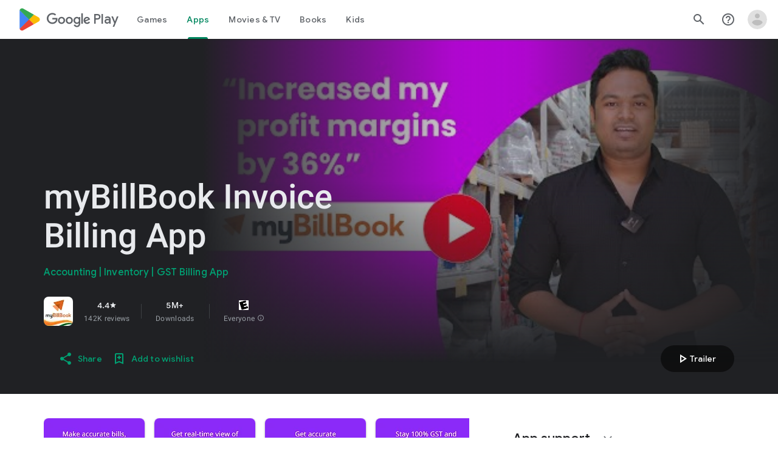

--- FILE ---
content_type: text/plain; charset=utf-8
request_url: https://play.google.com/play/log?format=json&authuser&proto_v2=true
body_size: -435
content:
["900000","1768378690268"]

--- FILE ---
content_type: text/javascript; charset=UTF-8
request_url: https://www.gstatic.com/_/boq-play/_/js/k=boq-play.PlayStoreUi.en_US.fRgeRkatHW8.2021.O/ck=boq-play.PlayStoreUi.y0zHqxkiaVU.L.B1.O/am=GxZ3gD3vDwAASTDg98R_2BY/d=1/exm=A7fCU,ArluEf,BBI74,BVgquf,EFQ78c,GkRiKb,IZT63,IcVnM,JNoxi,KUM7Z,LCkxpb,LEikZe,MI6k7c,MdUzUe,MpJwZc,NwH0H,O1Gjze,O6y8ed,OTA3Ae,PrPYRd,QIhFr,RMhBfe,RyvaUb,SdcwHb,SpsfSb,UUJqVe,Uas9Hd,Ulmmrd,V3dDOb,WO9ee,XVMNvd,Z5uLle,ZDZcre,ZwDk9d,_b,_tp,aW3pY,byfTOb,e5qFLc,fl2Zj,gychg,hKSk3e,hc6Ubd,j9sf1,kjKdXe,lazG7b,lsjVmc,lwddkf,m9oV,mI3LFb,mdR7q,n73qwf,pYCIec,pjICDe,pw70Gc,qTnoBf,vrGZEc,w9hDv,wW2D8b,ws9Tlc,xQtZb,xUdipf,z5Gxfe,zbML3c,zr1jrb/excm=_b,_tp,appdetailsview/ed=1/wt=2/ujg=1/rs=AB1caFW_0yON2FJu29xo8x-aqWk7GhDNWg/ee=EVNhjf:pw70Gc;EmZ2Bf:zr1jrb;Hs0fpd:jLUKge;JsbNhc:Xd8iUd;K5nYTd:ZDZcre;LBgRLc:SdcwHb;Me32dd:MEeYgc;NJ1rfe:qTnoBf;NPKaK:SdcwHb;NSEoX:lazG7b;Pjplud:EEDORb;QGR0gd:Mlhmy;Rdd4dc:WXw8B;SNUn3:ZwDk9d;ScI3Yc:e7Hzgb;Uvc8o:VDovNc;YIZmRd:A1yn5d;a56pNe:JEfCwb;cEt90b:ws9Tlc;d0xV3b:KoEHyd;dIoSBb:SpsfSb;dowIGb:ebZ3mb;eBAeSb:zbML3c;iFQyKf:QIhFr;ikbPFc:UfnShf;lOO0Vd:OTA3Ae;nAu0tf:z5Gxfe;oGtAuc:sOXFj;pXdRYb:MdUzUe;qQEoOc:KUM7Z;qafBPd:yDVVkb;qddgKe:xQtZb;sgjhQc:bQAegc;wR5FRb:O1Gjze;wZnI8b:Oh9t6d;xqZiqf:BBI74;yEQyxe:TLjaTd;yxTchf:KUM7Z;zxnPse:GkRiKb/dti=1/m=vNKqzc,fI4Vwc,sJhETb,JWUKXe,t1sulf,JH2zc,tBvKNb,soHxf,IJGqxf,wg1P6b,ywOR5c,PHUIyb,BfdUQc,oEJvKc,HnDLGf,kJXwXb,aTwUve,indMcf,pCKBF,RQJprf,lpwuxb,NkbkFd,nKuFpb,zBPctc,jX6UVc,qfGEyb,SWD8cc,tKHFxf,rpbmN
body_size: 44058
content:
"use strict";_F_installCss(".XWz5yd{margin-left:160px;padding:0 20px 20px}@media screen and (max-width:480px){.XWz5yd{margin-left:0;padding-left:0}}.iCVHHc{height:215px;text-align:center;width:160px}.FOYkDe{max-height:215px;max-width:160px}.Dtwbxf{font-size:28px}.Hv8szf{text-align:right}.rYrxJf,.rYrxJf:visited{color:#00838f;padding-left:3px}.F9JOfb{margin-right:3px}.YALzif{background-color:black;height:100%;left:0;position:absolute;top:0;width:100%}@media screen and (min-width:840px){.YALzif{display:block;height:480px;position:relative;width:853px}}.wnr67e{display:block;height:100%;overflow:scroll}.Q0klLb{background-color:black;height:180px;width:320px}.nFP0jc{left:0;margin-top:20px;overflow-y:hidden;width:320px}.tqorv{align-items:center;border-bottom:1px solid grey;color:white;display:flex;padding:24px 16px}.jKAqf{max-height:406px;overflow-y:scroll;padding-top:16px}.lKf3F{align-items:center;border-radius:8px;display:flex;height:80px;margin-bottom:4px;padding:16px;position:relative}.Jamhv{bottom:0;height:100%;position:absolute;right:0;width:100%}.lKf3F:hover{background-color:rgba(60,64,67,.5)}.vbwGKc{border-radius:8px;height:48px;width:48px}.o1lVq{font-size:1rem;font-weight:400;letter-spacing:.00625em;line-height:1.5rem;font-weight:500;letter-spacing:.25px}.nK64Q{margin-right:8px;height:40px;width:40px}.ZcwU1{font-weight:500}.vNo0Zd{color:rgb(218,220,224);display:flex}.wxOWhe{padding:0 3px}.IWPKib{align-items:center;display:flex}.rAtz3d:nth-child(n){font-size:12px}.nRQrHe{margin-left:12px}.dEgwEd{background-color:#01875f;border:none;color:white}.dEgwEd:not(:disabled){background-color:#01875f}.P9KVBf .dEgwEd{background-color:#00a173}.P9KVBf .dEgwEd:not(:disabled){background-color:#00a173}.oCHWjb{font-size:.875rem;font-weight:400;letter-spacing:.0142857143em;line-height:1.25rem;color:white;flex:2;margin-left:16px}@media screen and (min-width:600px){.Q0klLb{height:287px;position:relative;width:510px}.nFP0jc{height:unset;margin-top:20px;overflow-y:hidden;position:relative;width:510px}}@media screen and (min-width:960px){.Q0klLb{display:block;height:481px;width:856px}.jKAqf{display:grid;grid-template-columns:1fr auto;max-height:230px;width:856px}.nFP0jc{width:100%}.lKf3F{flex-shrink:0;width:380px}}@media screen and (min-width:1280px){.wnr67e{display:flex}.Q0klLb{display:block;height:420px;width:748px}.nFP0jc{height:420px;margin-left:28px;margin-top:0;width:436px}.jKAqf{display:block;max-height:324px;width:auto}.lKf3F{margin-right:0;width:auto}}@media screen and (min-width:1440px){.Q0klLb{height:481px;width:856px}.nFP0jc{height:481px}.jKAqf{max-height:388px}}.XL54pf{box-shadow:0 0 0;background-color:transparent;overflow:hidden}@media (max-height:calc(fit-content + 48px)){.ZDGq3b .VfPpkd-P5QLlc{max-height:calc(100% - 48px)}}@media (min-height:calc(fit-content + 48px)){.ZDGq3b .VfPpkd-P5QLlc{max-height:fit-content}}@media (-ms-high-contrast:active) and (min-height:calc(fit-content + 48px)),(-ms-high-contrast:none) and (min-height:calc(fit-content + 48px)){.ZDGq3b .VfPpkd-wzTsW{align-items:stretch;height:auto}}@media (max-width:528px){.ZDGq3b .VfPpkd-P5QLlc{max-width:calc(100vw - 48px)}}@media (min-width:528px){.ZDGq3b .VfPpkd-P5QLlc{max-width:480px}}@media (max-width:600px),(max-width:720px) and (max-height:400px),(min-width:720px) and (max-height:400px){.ZDGq3b.VfPpkd-Sx9Kwc-OWXEXe-n9oEIb .VfPpkd-P5QLlc{max-width:100vw}}.ZDGq3b .VfPpkd-P5QLlc{min-width:calc(100vw - 32px)}.ZDGq3b .VfPpkd-cnG4Wd{padding:24px 24px 18px 24px}@media screen and (min-width:720px){.ZDGq3b .VfPpkd-P5QLlc{min-width:600px}}@media screen and (min-width:720px) and (max-width:648px){.ZDGq3b .VfPpkd-P5QLlc{max-width:calc(100vw - 48px)}}@media screen and (min-width:720px) and (min-width:648px){.ZDGq3b .VfPpkd-P5QLlc{max-width:600px}}@media screen and (min-width:720px) and (max-width:600px),screen and (min-width:720px) and (max-width:720px) and (max-height:400px),screen and (min-width:720px) and (min-width:720px) and (max-height:400px){.ZDGq3b.VfPpkd-Sx9Kwc-OWXEXe-n9oEIb .VfPpkd-P5QLlc{max-width:100vw}}.Gqr3Sb{--gap-width:12px;margin:12px -16px 0;overflow:visible;padding:0 16px}.yUFvre{gap:var(--gap-width);padding:calc(var(--gap-width)/2) 0;padding-left:_get-adjusted-space(\"default\");scroll-snap-type:unset}.nL1Pwe{cursor:pointer;padding:10px 2px;text-align:center}.nL1Pwe:first-child{margin-left:1px}.nL1Pwe:last-child{margin-right:1px}.sdjgmb{width:100%}.Q7vmV{align-items:center;margin-top:8px;width:100%}.RFcWe{left:-14px;top:18px}.Hnoc8e{right:-14px;top:18px}.RQQX4{margin-left:12px;margin-right:8px}.RQQX4 .LFeKge,.d8xGFb .LFeKge{height:24px;width:24px}.Q7vmV .o1gy8c{width:100%}.Q7vmV .LFeKge{height:24px;width:24px}.RQQX4 .o1gy8c{margin-top:2px}.o1gy8c:focus .csaeVc,.o1gy8c:hover .csaeVc{color:#056449;fill:#056449;stop-color:#056449}.o1gy8c:focus .csaeVc:not(:disabled),.o1gy8c:hover .csaeVc:not(:disabled){color:#056449}.P9KVBf .o1gy8c:focus .csaeVc{color:#00b380;fill:#00b380;stop-color:#00b380}.P9KVBf .o1gy8c:focus .csaeVc:not(:disabled){color:#00b380}.P9KVBf .o1gy8c:hover .csaeVc{color:#00b380;fill:#00b380;stop-color:#00b380}.P9KVBf .o1gy8c:hover .csaeVc:not(:disabled){color:#00b380}.fmiEqb{display:none;margin:10px 0;width:100%}.X8BSVc:not(.VfPpkd-fmcmS-yrriRe-OWXEXe-OWB6Me) .VfPpkd-NSFCdd-Brv4Fb,.X8BSVc:not(.VfPpkd-fmcmS-yrriRe-OWXEXe-OWB6Me) .VfPpkd-NSFCdd-Ra9xwd,.X8BSVc:not(.VfPpkd-fmcmS-yrriRe-OWXEXe-OWB6Me) .VfPpkd-NSFCdd-MpmGFe{border-color:rgb(218,220,224)}.X8BSVc:not(.VfPpkd-fmcmS-yrriRe-OWXEXe-OWB6Me):not(.VfPpkd-fmcmS-yrriRe-OWXEXe-XpnDCe):hover .VfPpkd-NSFCdd-i5vt6e .VfPpkd-NSFCdd-Brv4Fb,.X8BSVc:not(.VfPpkd-fmcmS-yrriRe-OWXEXe-OWB6Me):not(.VfPpkd-fmcmS-yrriRe-OWXEXe-XpnDCe):hover .VfPpkd-NSFCdd-i5vt6e .VfPpkd-NSFCdd-Ra9xwd,.X8BSVc:not(.VfPpkd-fmcmS-yrriRe-OWXEXe-OWB6Me):not(.VfPpkd-fmcmS-yrriRe-OWXEXe-XpnDCe):hover .VfPpkd-NSFCdd-i5vt6e .VfPpkd-NSFCdd-MpmGFe{border-color:rgb(218,220,224)}.X8BSVc:not(.VfPpkd-fmcmS-yrriRe-OWXEXe-OWB6Me).VfPpkd-fmcmS-yrriRe-OWXEXe-XpnDCe .VfPpkd-NSFCdd-Brv4Fb,.X8BSVc:not(.VfPpkd-fmcmS-yrriRe-OWXEXe-OWB6Me).VfPpkd-fmcmS-yrriRe-OWXEXe-XpnDCe .VfPpkd-NSFCdd-Ra9xwd,.X8BSVc:not(.VfPpkd-fmcmS-yrriRe-OWXEXe-OWB6Me).VfPpkd-fmcmS-yrriRe-OWXEXe-XpnDCe .VfPpkd-NSFCdd-MpmGFe{border-color:rgb(218,220,224)}.X8BSVc:not(.VfPpkd-fmcmS-yrriRe-OWXEXe-OWB6Me).VfPpkd-fmcmS-yrriRe-OWXEXe-XpnDCe .VfPpkd-NSFCdd-i5vt6e .VfPpkd-NSFCdd-Brv4Fb,.X8BSVc:not(.VfPpkd-fmcmS-yrriRe-OWXEXe-OWB6Me).VfPpkd-fmcmS-yrriRe-OWXEXe-XpnDCe .VfPpkd-NSFCdd-i5vt6e .VfPpkd-NSFCdd-Ra9xwd,.X8BSVc:not(.VfPpkd-fmcmS-yrriRe-OWXEXe-OWB6Me).VfPpkd-fmcmS-yrriRe-OWXEXe-XpnDCe .VfPpkd-NSFCdd-i5vt6e .VfPpkd-NSFCdd-MpmGFe{border-width:1px}.J4Vmsd{width:100%}.koWCib{color:#01875f;fill:#01875f;stop-color:#01875f}.koWCib:not(:disabled){color:#01875f}.P9KVBf .koWCib{color:#00a173;fill:#00a173;stop-color:#00a173}.P9KVBf .koWCib:not(:disabled){color:#00a173}@media screen and (min-width:600px){.nL1Pwe{padding:10px}.fmiEqb{display:inline-flex}.Q7vmV{display:none}}.Rvudpb{color:rgb(32,33,36);fill:rgb(32,33,36);stop-color:rgb(32,33,36);font-size:.875rem;font-weight:400;letter-spacing:.0142857143em;line-height:1.25rem}.Rvudpb:not(:disabled){color:rgb(32,33,36)}.P9KVBf .Rvudpb{color:rgb(232,234,237);fill:rgb(232,234,237);stop-color:rgb(232,234,237)}.P9KVBf .Rvudpb:not(:disabled){color:rgb(232,234,237)}.efXJRc{align-items:center;display:flex;flex-grow:1}.PT2eod{border-radius:8px;box-shadow:0 -1px 5px rgba(0,0,0,.09),0 3px 5px rgba(0,0,0,.06),0 1px 2px rgba(0,0,0,.3),0 1px 3px rgba(0,0,0,.15);flex-shrink:0;height:48px;margin-right:16px;width:48px}@media screen and (min-width:1280px){.PT2eod{height:56px;width:56px}}.LUq2je{display:flex;flex-shrink:0}.ksLHF{color:rgb(32,33,36);fill:rgb(32,33,36);stop-color:rgb(32,33,36);font-family:\"Google Sans\",Roboto,Arial,sans-serif;line-height:1.75rem;font-size:1.375rem;letter-spacing:0;font-weight:400;font-weight:500;-webkit-box-orient:vertical;-webkit-line-clamp:1;display:-webkit-box;overflow:hidden}.ksLHF:not(:disabled){color:rgb(32,33,36)}.P9KVBf .ksLHF{color:rgb(232,234,237);fill:rgb(232,234,237);stop-color:rgb(232,234,237)}.P9KVBf .ksLHF:not(:disabled){color:rgb(232,234,237)}.cYHJbc{color:rgb(95,99,104);fill:rgb(95,99,104);stop-color:rgb(95,99,104);font-size:.875rem;font-weight:400;letter-spacing:.0178571429em;line-height:1.25rem;-webkit-box-orient:vertical;-webkit-line-clamp:1;display:-webkit-box;line-height:1.75rem;overflow:hidden}.cYHJbc:not(:disabled){color:rgb(95,99,104)}.P9KVBf .cYHJbc{color:rgb(154,160,166);fill:rgb(154,160,166);stop-color:rgb(154,160,166)}.P9KVBf .cYHJbc:not(:disabled){color:rgb(154,160,166)}.EnisIf{margin:-12px -12px 0 0;min-width:48px}@media (any-pointer:coarse){.Gqr3Sb{margin:12px 0;padding:0}}.QnvSid.VOBzC{z-index:2002}.lMimMe{color:rgb(32,33,36);fill:rgb(32,33,36);stop-color:rgb(32,33,36);font-family:\"Google Sans\",Roboto,Arial,sans-serif;line-height:1.5rem;font-size:1.125rem;letter-spacing:0;font-weight:400;align-items:center;display:flex}.lMimMe:not(:disabled){color:rgb(32,33,36)}.P9KVBf .lMimMe{color:rgb(232,234,237);fill:rgb(232,234,237);stop-color:rgb(232,234,237)}.P9KVBf .lMimMe:not(:disabled){color:rgb(232,234,237)}.UjXtlf{margin-top:16px}.axjpce{margin-right:4px}.BlLrjc{display:inline-block}.B4wkv{align-items:center;display:flex;margin:24px 0 4px}.B4wkv .LjbECb{font-size:18px;margin-right:16px}.aPeBBe{color:rgb(32,33,36);fill:rgb(32,33,36);stop-color:rgb(32,33,36)}.aPeBBe:not(:disabled){color:rgb(32,33,36)}.P9KVBf .aPeBBe{color:rgb(232,234,237);fill:rgb(232,234,237);stop-color:rgb(232,234,237)}.P9KVBf .aPeBBe:not(:disabled){color:rgb(232,234,237)}.dnM39b{list-style:inside;margin-left:34px}.Hxpbhb{font-family:Roboto,Arial,sans-serif;line-height:1rem;font-size:.75rem;letter-spacing:.025em;font-weight:400;align-items:center;display:flex}.RLg0jb{flex-shrink:0;margin-left:48px}@media screen and (min-width:600px){.xNUmN{column-count:2}}.Fx1lse{text-align:center}.k8Lt0 .jy7Abe{position:absolute;left:50%;top:50%;transform:translate(-50%,-50%)}.odk6He{display:grid;grid-template-columns:auto}.RHo1pe{padding:15px 0}.RHo1pe:not(:first-child){border-color:rgb(232,234,237);border-top:1px solid}.RHo1pe:not(:first-child):not(:disabled){border-color:rgb(232,234,237)}.P9KVBf .RHo1pe:not(:first-child){border-color:rgb(60,64,67)}.P9KVBf .RHo1pe:not(:first-child):not(:disabled){border-color:rgb(60,64,67)}.RbQjz{align-items:center;display:flex;flex-direction:column;justify-content:center;padding-top:15px;font-size:1.15rem}.nitQ6d{display:none}@media (max-height:732px){.vFondc .VfPpkd-P5QLlc{max-height:calc(100% - 32px)}}@media (min-height:732px){.vFondc .VfPpkd-P5QLlc{max-height:700px}}@media (-ms-high-contrast:active) and (min-height:732px),(-ms-high-contrast:none) and (min-height:732px){.vFondc .VfPpkd-wzTsW{align-items:stretch;height:auto}}.xoKNSc{margin:0 -24px;padding:0 40px}.Ud1OW{background-color:#e9f0fe}sentinel{}");
this.default_PlayStoreUi=this.default_PlayStoreUi||{};(function(_){var window=this;
try{
_.sGa=_.x("vNKqzc",[_.Il]);
_.r("vNKqzc");
var sRc=class extends _.jv{static Na(){return{service:{view:_.KL}}}constructor(a){super();this.Cd=a.service.view}H(a){(a=a.event.target)&&(a=a.getAttribute("href"))&&_.IL(this.Cd,a)}};sRc.prototype.$wa$fAsfBd=function(){return this.H};_.qv(_.sGa,sRc);
_.u();
_.YPa=_.x("JH2zc",[]);_.we(_.YPa);
_.r("JH2zc");
_.AQb=class extends _.gv{constructor(){super();this.ka=this.oa().Zb("VfPpkd-AznF2e-uDEFge-OWXEXe-GN5I5c");this.content=this.Ua("bN97Pc")}Cj(a){if(this.ka||!a)this.oa().yb("VfPpkd-AznF2e-uDEFge-OWXEXe-auswjd");else{const b=this.H(),c=a.width/b.width;a=a.left-b.left;this.oa().yb("VfPpkd-AznF2e-uDEFge-OWXEXe-di8rgd-RCfa3e");this.content.Ob("transform",`translateX(${a}px) scaleX(${c})`);this.H();this.oa().Bb("VfPpkd-AznF2e-uDEFge-OWXEXe-di8rgd-RCfa3e");this.oa().yb("VfPpkd-AznF2e-uDEFge-OWXEXe-auswjd");
this.content.Ob("transform","")}}H(){return this.content.el().getBoundingClientRect()}O(){this.oa().Bb("VfPpkd-AznF2e-uDEFge-OWXEXe-auswjd")}};_.AQb.prototype.$wa$ZpywWb=function(){return this.O};_.AQb.prototype.$wa$fab5xd=function(){return this.H};_.rv(_.AQb,_.YPa);
_.u();
_.UPa=_.x("t1sulf",[_.nu]);_.we(_.UPa);
_.r("t1sulf");
var BQb=function(a,b,c,d,e){function f(h){return h.size()!==0||c.Va()?c.data.en&&!h.size()||h.size()>1:!0}if(!f(a.find(".VfPpkd-cfyjzb"))&&(a=a.find(".VfPpkd-cfyjzb"),!f(a)))if(c.jc()){var g=!!c.Va()?.toString();g?(a.size()?d.wi(a.el(),c.Va()):(d=d.Qc(c.Va()),b.before(d)),g&&!a.size()&&e()):(a.remove(),a.size()&&e())}else d.wi(a.el(),c.Va())};var CQb=function(a,b){a.kd=b},DQb=function(a){var b=a.oa().el();a={detail:{xV:a.oa().el().id}};_.eh(b,"ndQSrb",void 0,void 0,a)},EQb=function(a,b){_.Kr(a.na,"VfPpkd-jY41G-V67aGc",!!b);a.na.Tc(b)},IT=class extends _.rN{constructor(){super();this.zD=_.Xe(_.pv(_.AQb,"s3t1lf"));this.jd=_.Xe(_.wM);this.Ub=_.Xe(_.yt);this.O=this.Pc=!1;this.kd=!0;this.ek=this.Ua("ksKsZd");this.na=this.Ua("V67aGc");CQb(this,!this.getData("skipFocusOnActivate").Wb(!1));_.jN(this.oa())&&(this.Pc=_.kN(this.oa()),_.xg(this.oa().el(),
(a,b)=>this.Oe(a,b)))}Oe(a,b){this.Pc&&(a=b.data.isActive,typeof a==="boolean"&&a!==this.isActive()&&a&&DQb(this));a=b.jc();a!==this.yc()&&EQb(this,a||"");BQb(this.oa(),_.uv(this,"V67aGc"),b,this.Ub,()=>{this.wa()});a=!1;b.data.en&&!this.oa().Zb("VfPpkd-AznF2e-OWXEXe-eu7FSc")?(this.oa().yb("VfPpkd-AznF2e-OWXEXe-eu7FSc"),a=!0):!b.data.en&&this.oa().Zb("VfPpkd-AznF2e-OWXEXe-eu7FSc")&&(this.oa().Bb("VfPpkd-AznF2e-OWXEXe-eu7FSc"),a=!0);a&&this.wa();return!0}yc(){return this.na.tc()}isActive(){return this.oa().Zb("VfPpkd-AznF2e-OWXEXe-auswjd")}Cj(a){this.oa().yb("VfPpkd-AznF2e-OWXEXe-auswjd");
this.oa().el().setAttribute("aria-selected","true");this.oa().el().setAttribute("tabindex","0");this.zD.Cj(a);a=this.oa().el()===document.activeElement;this.kd&&!a&&this.oa().focus()}La(){this.oa().Bb("VfPpkd-AznF2e-OWXEXe-auswjd");this.oa().el().setAttribute("aria-selected","false");this.oa().el().setAttribute("tabindex","-1");this.zD.O()}Fa(){return this.zD.H()}H(){const a=this.oa().Rb().offsetWidth,b=this.oa().Rb().offsetLeft;return{ew:b,fw:b+a}}getId(){return this.oa().el().id}Mb(){this.oa().focus()}Zd(){return this.oa()}Xg(){return this.ka}wh(){return this.Vc()}ti(){return!1}Kg(){return this.ek.el().getBoundingClientRect()}click(a){DQb(this);
return super.click(a)}focus(a){a=super.focus(a);_.rM(this.jd,this);_.uM(this.jd,this,{ej:super.ej()});return a}blur(a){_.vM(this.jd,this);return super.blur(a)}jn(a){this.O=!0;return super.jn(a)}Vh(a){this.O=!0;return super.Vh(a)}Mc(){super.Mc();this.O&&(this.O=!1,_.sM(this.jd,this,this.qa))}Cc(a){_.tM(this.jd,this);super.Cc(a)}wa(){_.vM(this.jd,this);this.kf()?_.uM(this.jd,this,{ej:this.ej()}):_.rM(this.jd,this)}};IT.prototype.$wa$Mkz1i=function(){return this.wa};IT.prototype.$wa$jz8gV=function(){return this.Mc};
IT.prototype.$wa$p6p2H=function(){return this.Vh};IT.prototype.$wa$UX7yZ=function(){return this.jn};IT.prototype.$wa$O22p3e=function(){return this.blur};IT.prototype.$wa$AHmuwe=function(){return this.focus};IT.prototype.$wa$cOuCgd=function(){return this.click};IT.prototype.$wa$ek3GPb=function(){return this.Kg};IT.prototype.$wa$ZMyDuc=function(){return this.ti};IT.prototype.$wa$VMu6Hb=function(){return this.wh};IT.prototype.$wa$fkGEZ=function(){return this.Xg};IT.prototype.$wa$mlK5wb=function(){return this.Zd};
IT.prototype.$wa$Hmewsd=function(){return this.Mb};IT.prototype.$wa$pTuYge=function(){return this.getId};IT.prototype.$wa$VcWJGf=function(){return this.H};IT.prototype.$wa$ZgZz8b=function(){return this.Fa};IT.prototype.$wa$ZpywWb=function(){return this.La};IT.prototype.$wa$qs41qe=function(){return this.isActive};IT.prototype.$wa$TRoYe=function(){return this.yc};_.rv(IT,_.UPa);
_.u();
_.VPa=_.x("VNcg1e",[_.El]);
_.r("VNcg1e");
_.FQb=class extends _.Qs{static Na(){return{tb:{soy:_.Lt}}}constructor(a){super();this.H=null;this.Bd=a.tb.soy}};_.Ms(_.VPa,_.FQb);
_.u();
_.WPa=_.x("JWUKXe",[_.VPa]);
/*

 Copyright 2018 Google Inc.

 Permission is hereby granted, free of charge, to any person obtaining a copy
 of this software and associated documentation files (the "Software"), to deal
 in the Software without restriction, including without limitation the rights
 to use, copy, modify, merge, publish, distribute, sublicense, and/or sell
 copies of the Software, and to permit persons to whom the Software is
 furnished to do so, subject to the following conditions:

 The above copyright notice and this permission notice shall be included in
 all copies or substantial portions of the Software.

 THE SOFTWARE IS PROVIDED "AS IS", WITHOUT WARRANTY OF ANY KIND, EXPRESS OR
 IMPLIED, INCLUDING BUT NOT LIMITED TO THE WARRANTIES OF MERCHANTABILITY,
 FITNESS FOR A PARTICULAR PURPOSE AND NONINFRINGEMENT. IN NO EVENT SHALL THE
 AUTHORS OR COPYRIGHT HOLDERS BE LIABLE FOR ANY CLAIM, DAMAGES OR OTHER
 LIABILITY, WHETHER IN AN ACTION OF CONTRACT, TORT OR OTHERWISE, ARISING FROM,
 OUT OF OR IN CONNECTION WITH THE SOFTWARE OR THE USE OR OTHER DEALINGS IN
 THE SOFTWARE.
*/
_.Ppb=function(a,b){return(a.matches||a.webkitMatchesSelector||a.msMatchesSelector).call(a,b)};
var fQb=class{constructor(a,b){this.H=a;this.wa=b}};var gQb,hQb;gQb=function(a){return{left:0,right:a.wa.Rb().offsetWidth-a.H.Rb().offsetWidth}};hQb=function(a,b){a=gQb(a);return Math.min(Math.max(a.left,b),a.right)};_.iQb=class extends fQb{ka(){const a=this.H.el().scrollLeft,{right:b}=gQb(this);return Math.round(b-a)}qa(a){const b=gQb(this),c=this.H.el().scrollLeft;a=hQb(this,b.right-a);return{Er:a,gq:a-c}}na(a){const b=this.H.el().scrollLeft;a=hQb(this,b-a);return{Er:a,gq:a-b}}O(a){return a}};var jQb;jQb=function(a,b){return Math.max(Math.min(0,b),a.H.Rb().offsetWidth-a.wa.Rb().offsetWidth)};_.kQb=class extends fQb{ka(a){const b=this.H.el().scrollLeft;return Math.round(a-b)}qa(a){const b=this.H.el().scrollLeft;a=jQb(this,-a);return{Er:a,gq:a-b}}na(a){const b=this.H.el().scrollLeft;a=jQb(this,b-a);return{Er:a,gq:a-b}}O(a,b){return a-b}};var lQb;lQb=function(a,b){return Math.min(Math.max(0,b),a.wa.Rb().offsetWidth-a.H.Rb().offsetWidth)};_.mQb=class extends fQb{ka(a){const b=this.H.el().scrollLeft;return Math.round(b-a)}qa(a){const b=this.H.el().scrollLeft;a=lQb(this,a);return{Er:a,gq:b-a}}na(a){const b=this.H.el().scrollLeft;a=lQb(this,b+a);return{Er:a,gq:b-a}}O(a,b){return a+b}};
_.r("JWUKXe");
var GQb=function(){return(0,_.N)('<div class="'+_.R("VfPpkd-AznF2e-OFz35")+'"></div>')};var HQb,JQb;HQb=function(a){a=_.hn(a.content.el(),"transform");if(a==="none")return 0;a=/\((.+?)\)/.exec(a);if(!a)return 0;[,,,,a]=a[1].split(",");return parseFloat(a)};JQb=function(a){a.O=!1;var b=HQb(a);const c=a.area.el().scrollLeft;b=a.an()?_.IQb(a).O(c,b):c-b;a.oa().Bb("VfPpkd-AznF2e-vzJc7b-OWXEXe-oT9UPb");a.content.Ob("transform","translateX(0px)");a.area.el().scrollLeft=b};
_.IQb=function(a){if(!a.na){{var b=a.area.el().scrollLeft;a.area.el().scrollLeft=b-1;const e=a.area.el().scrollLeft;if(e<0)a.area.el().scrollLeft=b,b=new _.kQb(a.area,a.content);else{var c=a.area.el().getBoundingClientRect(),d=a.content.el().getBoundingClientRect();c=Math.round(d.right-c.right);a.area.el().scrollLeft=b;b=c===e?new _.mQb(a.area,a.content):new _.iQb(a.area,a.content)}}a.na=b}return a.na};_.KQb=function(a,b){return Math.min(Math.max(0,b),a.content.Rb().offsetWidth-a.area.Rb().offsetWidth)};
_.JT=class extends _.jv{static Na(){return{service:{cfa:_.FQb}}}constructor(a){super();this.O=!1;this.window=this.getWindow();this.Ba=a.service.cfa;this.area=this.Ua("vJ7A6b");this.content=this.Ua("bN97Pc");a=this.Ba;if(typeof a.H==="number")a=a.H;else{var b=a.Bd.Qc(GQb);b=new _.tn(b);(new _.tn(document.documentElement)).append(b);var c=b.Rb().offsetHeight-b.Rb().clientHeight;b.remove();a=a.H=c}this.area.Ob("margin-bottom",String(-a)+"px");this.area.yb("VfPpkd-AznF2e-LUERP-vJ7A6b-OWXEXe-XuHpsb");
_.yh(this,new _.OP(this.area.el()))}H(){if(this.an()){var a=HQb(this);return _.IQb(this).ka(a)}a=HQb(this);return this.area.el().scrollLeft-a}ka(){return this.content.Rb().offsetWidth}scrollTo(a){if(this.an()){var b=_.IQb(this).qa(a);this.animate(b)}else b=this.H(),a=_.KQb(this,a),this.animate({Er:a,gq:a-b})}qa(){if(!this.O)return!0;JQb(this);return!0}wa(a){this.trigger("hICJmc",{EM:a.targetElement.Rb().scrollLeft,offsetWidth:a.targetElement.Rb().offsetWidth,Eda:a.targetElement.Rb().scrollWidth})}jl(a){a=
a.event.target;this.O&&_.Ppb(a,".mdc-tab-scroller__scroll-content")&&(this.O=!1,this.oa().Bb("VfPpkd-AznF2e-vzJc7b-OWXEXe-oT9UPb"))}animate(a){a.gq!==0&&(JQb(this),this.area.el().scrollLeft=a.Er,this.content.Ob("transform",`translateX(${a.gq}px)`),this.area.el().getBoundingClientRect(),this.window.requestAnimationFrame(()=>{this.oa().yb("VfPpkd-AznF2e-vzJc7b-OWXEXe-oT9UPb");this.content.Ob("transform","none")}),this.O=!0)}an(){return _.hn(this.content.el(),"direction")==="rtl"}};
_.JT.prototype.$wa$e204de=function(){return this.jl};_.JT.prototype.$wa$Y3U6Wb=function(){return this.wa};_.JT.prototype.$wa$PNXF5=function(){return this.qa};_.JT.prototype.$wa$Wxpo4e=function(){return this.ka};_.JT.prototype.$wa$AkCrjc=function(){return this.H};_.qv(_.WPa,_.JT);
_.u();
_.XPa=_.x("sJhETb",[_.WPa]);
_.r("sJhETb");
var LQb=function(a,b){if(a.an())return _.IQb(a).na(b);const c=a.H();a=_.KQb(a,b+c);return{Er:a,gq:a-c}};var KT=new Set;KT.add("ArrowLeft");KT.add("ArrowRight");KT.add("End");KT.add("Home");KT.add("Enter");KT.add(" ");var LT=new Map;LT.set(37,"ArrowLeft");LT.set(39,"ArrowRight");LT.set(35,"End");LT.set(36,"Home");LT.set(13,"Enter");LT.set(32," ");
var MQb=function(a){var b=_.So(a.oa().find(".VfPpkd-AznF2e"));b=Array.from(b).map((c,d)=>_.ui(a.ji(c),e=>{a.O[d]=e}));return new _.df(b)},NQb=function(a,b){const c=a.O.findIndex(e=>e.isActive());if(!(b>=0&&b<a.O.length)||b===c)return!1;let d;c!==-1&&(a.O[c].La(),d=a.O[c].Fa());a.O[b].Cj(d);a.scrollIntoView(b);return!0},OQb=function(a){return a.O.map(b=>b.oa().el())},MT=class extends _.jv{static Na(){return{controller:{jq:{jsname:"mAKh3e",ctor:_.JT}}}}constructor(a){super();this.O=[];this.lq=!1;this.jq=
a.controller.jq;this.lq=this.getData("useAutomaticActivation").Wb(!1);this.wf(MQb(this))}H(a){if(NQb(this,a)){var b=this.oa().el();_.eh(b,"lN8i5b",void 0,void 0,{detail:{index:a}})}}scrollIntoView(a){if(a>=0&&a<this.O.length)if(a===0)this.jq.scrollTo(0);else if(a===this.O.length-1)this.jq.scrollTo(this.jq.ka());else if(this.an()){var b=this.jq.H(),c=this.oa().Rb().offsetWidth,d=this.O[a].H(),e=this.jq.ka();var f=e-d.ew-c-b;d=e-d.fw-b;const g=f+d;f=f>0||g>0?a+1:d<0||g<0?a-1:-1;if(f>=0&&f<this.O.length){const {ew:h,
fw:k}=this.O[f].H();a=f>a?Math.max(e-k-b-c+36,0):Math.min(e-h-b-36,0);b=this.jq;a!==0&&b.animate(LQb(b,a))}}else if(b=this.jq.H(),c=this.oa().Rb().offsetWidth,f=this.O[a].H(),e=f.ew-b,f=f.fw-b-c,d=e+f,e=e<0||d<0?a-1:f>0||d>0?a+1:-1,e>=0&&e<this.O.length){const {ew:g,fw:h}=this.O[e].H();a=e<a?Math.min(h-b-36,0):Math.max(g-b-c+36,0);b=this.jq;a!==0&&b.animate(LQb(b,a))}}ka(){const a=this.jq.H()>0,b=this.jq.H()+this.oa().Rb().offsetWidth<this.jq.ka();return{left:a,right:b}}Ud(a){var b=a.event;a=KT.has(b.key)?
b.key:LT.get(b.keyCode);if(a===void 0)return!0;var c=a===" "||a==="Enter";c||b.preventDefault();if(this.lq&&c)return!0;b=this.ee().activeElement;b=OQb(this).indexOf(b);if(c)return this.H(b),!0;c=this.an();const d=this.O.length-1;b=a==="End"?d:a==="ArrowLeft"&&!c||a==="ArrowRight"&&c?b-1:a==="ArrowRight"&&!c||a==="ArrowLeft"&&c?b+1:0;b<0?b=d:b>d&&(b=0);a=b;this.O[a].Mb();this.scrollIntoView(a);this.lq&&this.H(a);return!0}wa(a){this.H(this.na(a.event.detail.xV))}na(a){for(let b=0;b<this.O.length;b++)if(this.O[b].getId()===
a)return b;return-1}qa(){return this.O.findIndex(a=>a.isActive())}Ba(a){return this.O[a]?.getId()}an(){return _.hn(this.oa().el(),"direction")==="rtl"}};MT.prototype.$wa$XE3qVc=function(){return this.qa};MT.prototype.$wa$ts7vde=function(){return this.wa};MT.prototype.$wa$I481le=function(){return this.Ud};MT.prototype.$wa$jKlRYe=function(){return this.ka};_.qv(_.XPa,MT);
_.u();
_.mIa=_.x("tBvKNb",[]);_.we(_.mIa);
_.r("tBvKNb");
_.HT=class extends _.gv{constructor(){super();this.Ub=_.Xe(_.yt);this.Pc=!1;_.jN(this.oa())&&(this.Pc=_.kN(this.oa()),_.xg(this.oa().el(),(a,b)=>this.Oe(a,b)))}Oe(a,b){this.Pc&&(a=!!b.data.isActive,a!==this.isActive()&&(a?this.Cj():this.H()));a=this.oa().children().Rc(0);this.Ub.Qq(a.el(),b.yd());return!0}Cj(){_.sv(this.oa(),"tabPanelActive","true");this.oa().show()}H(){_.sv(this.oa(),"tabPanelActive","false");this.oa().Hd()}isActive(){return this.oa().getData("tabPanelActive").Wb(!1)}};
_.HT.prototype.$wa$qs41qe=function(){return this.isActive};_.HT.prototype.$wa$ZpywWb=function(){return this.H};_.HT.prototype.$wa$CGLD0d=function(){return this.Cj};_.rv(_.HT,_.mIa);
_.u();
_.nIa=_.x("fI4Vwc",[_.mIa]);
_.r("fI4Vwc");
var PQb;PQb=function(a){const b=_.To(a.oa(),".VfPpkd-AznF2e-ZMv3u").el();return _.ui(a.ji(b),c=>{a.O=c;return a.O})};
_.NT=class extends _.jv{static Na(){return{controllers:{bfa:{jsname:"PAiuue",ctor:_.HT}}}}constructor(a){super();this.ka=[];this.wf(PQb(this));this.ka=a.controllers.bfa;_.iN(this.oa())}H(a){this.O.H(a)}na(a){return this.O.na(a)}Ba(a){return this.O.Ba(a)}qa(){return this.O.qa()}wa(a){a=a.event.detail.index;const b=this.Ba(a);this.ka.forEach(c=>{c.H()});this.ka[a]?.Cj();this.trigger("efhmcb",{index:a,id:b})}};_.NT.prototype.$wa$MhjYq=function(){return this.wa};_.NT.prototype.$wa$XE3qVc=function(){return this.qa};
_.qv(_.nIa,_.NT);
_.u();
_.r("uu7UOe");
var Jvb;_.Hvb=function(a,b,c){a.yc!==null?(_.gN(a.oa(),a.yc,c),a.yc=null):_.gN(a.oa(),b,c)};_.Ivb=function(a){var b=a.Fa();a=b?.getData("tooltipIsRich").Wb(!1);b=b?.getData("tooltipIsPersistent").Wb(!1);return{Rn:a,Tl:b}};Jvb=async function(a){if(!a.jh){a.Kd=!0;try{const {service:b}=await _.hf(a,{service:{Ag:_.av}});a.jh=b.Ag}catch(b){if(b instanceof _.Lda)return;throw b;}}return a.jh};
_.dO=class extends _.rN{constructor(){super();this.jd=_.Xe(_.wM);this.Kd=!1;this.yc=_.om(this.getData("idomClass"));_.iN(this.oa())}Zd(){return this.oa()}Xg(){return this.ka}wh(){return this.Vc()}ti(){return this.oa().Zb("VfPpkd-Bz112c-LgbsSe")}Kg(){return(this.oa().Zb("VfPpkd-Bz112c-LgbsSe")?this.Ua("s3Eaab"):this.Zd()).el().getBoundingClientRect()}Mc(){super.Mc();_.sM(this.jd,this,this.qa)}Cc(a,b){super.Cc(a,b);_.tM(this.jd,this)}click(a){if(!this.Vc()&&this.ue()){const {Rn:b,Tl:c}=_.Ivb(this);
b&&c?this.kd():this.na(3)}return super.click(a)}focus(a){a=super.focus(a);_.uM(this.jd,this,{ej:super.ej()});super.kf()&&this.oa().yb("gmghec");this.ue()&&super.kf()&&this.O(2);return a}blur(a){_.vM(this.jd,this);this.oa().Bb("gmghec");this.ue()&&this.na(7,a.event);return super.blur(a)}Ma(a){this.ue()&&this.O(1);return super.Ma(a)}Pa(a){a=super.Pa(a);this.ue()&&this.na(1);return a}Vh(a){a=super.Vh(a);this.ue()&&this.O(5);return a}Im(a){a=super.Im(a);this.ue()&&this.na(5);return a}ue(){const a=this.Mb();
return a?a.tc().length>0:!1}Mb(){if(this.oa().getData("tooltipEnabled").Wb(!1)){var a=_.om(this.oa().getData("tooltipId"));!a&&this.oa().Jb("aria-describedby")&&(a=this.oa().Jb("aria-describedby"));a||(_.To(this.oa(),"[data-tooltip-id]").Df()?_.To(this.oa(),"[aria-describedby]").Df()||(a=_.To(this.oa(),"[aria-describedby]").Jb("aria-describedby")):a=_.To(this.oa(),"[data-tooltip-id]").getData("tooltipId").H(""));a=a||null}else a=null;return a?(a=this.ee().getElementById(a))?new _.tn(a):null:null}Fa(){const a=
this.oa();if(!a.el().isConnected||!this.oa().getData("tooltipEnabled").Wb(!1))return null;if(a.getData("tooltipId").We()||a.Jb("aria-describedby"))return a;let b=_.To(a,"[data-tooltip-id]");if(!b.Df())return b.first();b=_.To(a,"[aria-describedby]");return b.Df()?null:b.first()}Lm(){return this.oa().getData("isGm3Button").Wb(!1)}async O(a){const b=this.Fa();if(b&&b.el().isConnected){var c=await Jvb(this);c&&b.el().isConnected&&(a=c.O(b.el(),a))&&_.yh(this,a)}}async na(a,b){const c=this.Fa();if(c&&
this.Kd){const d=await (this.jh??Jvb(this));d&&d.na(c.el(),a,b)}}async kd(){const a=this.Fa();if(a){const b=await Jvb(this);b&&a.el().isConnected&&b.Ma(a.el())}}async wa(){this.ue()&&this.jh&&this.jh.wa()}contextmenu(a){super.contextmenu(a);return!0}La(){_.vM(this.jd,this);this.kf()?_.uM(this.jd,this,{ej:this.ej()}):_.rM(this.jd,this)}};_.dO.prototype.$wa$Mkz1i=function(){return this.La};_.dO.prototype.$wa$mg9Pef=function(){return this.contextmenu};_.dO.prototype.$wa$fLiPzd=function(){return this.wa};
_.dO.prototype.$wa$yiFRid=function(){return this.kd};_.dO.prototype.$wa$ItCXyd=function(){return this.Lm};_.dO.prototype.$wa$IrH4te=function(){return this.Fa};_.dO.prototype.$wa$XwOqFd=function(){return this.Mb};_.dO.prototype.$wa$cHeRTd=function(){return this.ue};_.dO.prototype.$wa$yfqBxc=function(){return this.Im};_.dO.prototype.$wa$p6p2H=function(){return this.Vh};_.dO.prototype.$wa$JywGue=function(){return this.Pa};_.dO.prototype.$wa$tfO1Yc=function(){return this.Ma};
_.dO.prototype.$wa$O22p3e=function(){return this.blur};_.dO.prototype.$wa$AHmuwe=function(){return this.focus};_.dO.prototype.$wa$cOuCgd=function(){return this.click};_.dO.prototype.$wa$jz8gV=function(){return this.Mc};_.dO.prototype.$wa$ek3GPb=function(){return this.Kg};_.dO.prototype.$wa$ZMyDuc=function(){return this.ti};_.dO.prototype.$wa$VMu6Hb=function(){return this.wh};_.dO.prototype.$wa$fkGEZ=function(){return this.Xg};_.dO.prototype.$wa$mlK5wb=function(){return this.Zd};
_.u();
_.Fu=_.mu("uu7UOe",[_.nu]);_.we(_.Fu);
_.nDa=_.x("soHxf",[_.Fu]);_.we(_.nDa);
_.Kvb=function(a,b,c,d,e){function f(k){k=(c.H()||a.Zb("VfPpkd-LgbsSe-OWXEXe-Bz112c-M1Soyc")||a.Zb("VfPpkd-LgbsSe-OWXEXe-Bz112c-UbuQg"))&&!k.size()||k.size()>1;return!c?.Va()||k}if(!f(a.find(".VfPpkd-kBDsod"))){var g=a.find(".VfPpkd-kBDsod");if(!f(g))if(c.H())d.wi(g.el(),c.Va());else{var h=!!c?.Va()?.toString();h?(g.size()?d.wi(g.el(),c.Va()):(d=d.Qc(c.Va()),c.O()?b.after(d):b.before(d)),b=c.O()?"VfPpkd-LgbsSe-OWXEXe-Bz112c-UbuQg":"VfPpkd-LgbsSe-OWXEXe-Bz112c-M1Soyc",a.Bb(b==="VfPpkd-LgbsSe-OWXEXe-Bz112c-UbuQg"?
"VfPpkd-LgbsSe-OWXEXe-Bz112c-M1Soyc":"VfPpkd-LgbsSe-OWXEXe-Bz112c-UbuQg"),a.yb(b),h&&!g.size()&&e()):(g.remove(),a.Bb("VfPpkd-LgbsSe-OWXEXe-Bz112c-UbuQg"),a.Bb("VfPpkd-LgbsSe-OWXEXe-Bz112c-M1Soyc"),g.size()&&e())}}};
_.r("soHxf");
var Lvb;Lvb=new Set(["aria-label","disabled"]);
_.eO=class extends _.dO{constructor(){super();this.Ub=_.Xe(_.yt);_.jN(this.oa())&&(this.oa().Zb("VfPpkd-LgbsSe")||this.oa().Zb("VfPpkd-Bz112c-LgbsSe"))&&(this.oa().el().__soy_skip_handler=this.Oe.bind(this))}jc(){return this.Xc("V67aGc").tc()}qc(a){this.Xc("V67aGc").Tc(a)}Hh(a){_.Po([(0,_.Mo)`aria-`],this.oa().el(),"aria-label",a)}Oe(a,b){var c=b.jc();b.H()||typeof c!=="string"||c===this.Ua("V67aGc").tc()||(this.qc(c.toString()),this.La());_.Kvb(this.oa(),_.uv(this,"V67aGc"),b,this.Ub,()=>{this.La()});
!!b.Vc()!==this.ae()&&this.Jd(!!b.Vc());c=b.ud();c!==this.oa().Jb("aria-label")&&(c?_.Po([(0,_.Mo)`aria-`],this.oa().el(),"aria-label",c):_.wn(this.oa(),"aria-label"));_.Hvb(this,a.data.Ea,b.data.Ea);a=(a=b.Ge())?a.toString():"";_.hN(this.oa(),a,{Fo:Lvb});return!0}};_.eO.prototype.$wa$SQpL2c=function(){return this.jc};_.rv(_.eO,_.nDa);
_.u();
_.zFa=_.x("IJGqxf",[_.Tn,_.Il,_.Kn]);
_.r("IJGqxf");
var DLc=class extends _.jv{static Na(){return{service:{Az:_.UT,view:_.KL,Y7:_.ZP}}}constructor(a){super();this.H=a.service.Az;this.Cd=a.service.view;this.zQ=a.service.Y7}ka(a){let b=_.pg(a.data.getData("href"));const c=_.om(a.data.getData("navigation"));a.data.getData("addContinueUrlParam").Wb(!1)&&(b=_.Cp(_.Jp(b),"continue",_.qRb(this.H,window.location.href)).toString());a=_.om(a.data.getData("target"));c&&c==="server"?this.Cd.qa(b):a&&a!=="_self"?_.kf(window,b,a):_.IL(this.Cd,b);return!1}O(){this.zQ.Ba()}};
DLc.prototype.$wa$nixEK=function(){return this.O};DLc.prototype.$wa$fmKhsb=function(){return this.ka};_.qv(_.zFa,DLc);
_.u();
_.iu=_.x("RIHuTe",[_.jma]);
_.lAa=_.x("Yu3CRc",[_.Of]);
_.ju=_.x("BCm2ob",[_.El,_.lAa,_.ul,_.Lm,_.ok]);
_.tEa=_.x("ApIzg",[_.El,_.On]);
_.Mu=_.x("VFlrye",[_.El,_.Vn,_.epa,_.ml,_.Rn,_.ju,_.Nn,_.Un,_.Pn,_.tEa,_.ul,_.iu]);
_.r("BfdUQc");
var qAc=_.x("BfdUQc");var rAc=class extends _.jv{static Na(){return{}}H(a){_.hf(this,{service:{Xn:_.Mu}}).then(b=>{b.service.Xn.Xn({code:a.data})})}};rAc.prototype.$wa$eQqUMb=function(){return this.H};_.qv(qAc,rAc);
_.u();
_.fCa=_.x("vGCTM",[_.Qn,_.Il,_.ul]);
_.r("vGCTM");
var hJb,iJb,jJb;hJb=/[?&](PAffiliateId)=/i;iJb=/[?&](PCamRefId)=/i;
jJb=function(a){if(_.zm()&&a.H!=null){var b=a.H.get("GPAS");if(b){var c=b.afId,d=b.afIdParamName,e=b.ts,f=b.afCampaignId;b=b.afCampaignIdParamName;if(c&&e&&!(Date.now()-e>2592E5)){e=_.Jp("https://play.google.com/");_.Cp(e,d,c);f&&f.length!=0&&_.Cp(e,b,f);c=a.na;d=c.bw;e=e.toString();b=(12).toString();f=new _.gJb;_.Lj(f,1,e);b!=null?_.Nj(f,2,parseInt(b,10)):_.Nj(f,2,0);b=a.O.get().document.referrer;b!=null&&_.Lj(f,9,b);e=_.Fp(_.Jp(e),"referrer");e!=null&&_.Lj(f,8,e);e=new _.ko;_.A(e,_.gJb,6,f);const g=
new _.fo;f=g;b=Date.now().toString();_.Jj(f,1,b);f=g;_.eo(f,e.je());d.call(c,f);a.H.remove("GPAS")}}}};
_.kJb=class extends _.Qs{static Na(){return{service:{kg:_.fR,view:_.KL,window:_.Vt}}}constructor(a){super();this.na=a.service.kg;this.ka=a.service.view;this.O=a.service.window;this.H=(a=_.Cva("GPAS"))?new _.Ih(a):null;var b=this.O.get().location.href;if(a=hJb.exec(b)){a=a[1];var c=_.Jp(b,!0),d=_.Fp(c,a);if(d.length!=0){b=iJb.exec(b);var e=null,f=null;b&&(f=b[1],e=_.Fp(c,f));var g=Date.now();this.H!=null&&this.H.set("GPAS",{afId:d,afIdParamName:a,ts:g,afCampaignId:e,afCampaignIdParamName:f},g+2592E5);
_.Ip(c,a);b&&_.Ip(c,f);_.JL(this.ka,this.ka.Jj().oa(),c.toString());jJb(this)}}else jJb(this)}};_.Ms(_.fCa,_.kJb);
_.u();
_.r("qxhHpe");

_.u();
_.tGa=_.x("oEJvKc",[_.fCa,_.Ou,_.Il,_.ul]);
_.r("oEJvKc");
var xRc=class extends _.jv{static Na(){return{service:{xna:_.kJb,focus:_.uO,view:_.KL,window:_.Vt}}}constructor(a){super();this.nh=a.service.focus;this.Cd=a.service.view;this.window=a.service.window.get();a=this.Cd.O();a=_.rf(5,a);if(a?.startsWith("/web/")){var b=a.substring(4);a=this.Cd.O();_.nb(b,"/")||(b="/"+b);a=a.match(_.qf);_.JL(this.Cd,this,_.of(a[1],a[2],a[3],a[4],b,a[6],a[7]))}}DW(a,b){_.fh(this.window.document.body,"tGMTLb",b.qg.getMetadata());this.oa().Bb("xsXTx");this.O()||_.qO(this.nh,
new _.tn(this.window.document.body));return null}EW(){this.oa().yb("xsXTx");return null}H(){return!1}O(){const a=_.oh(this.oa().el(),"savedfocusid");return a&&this.oa().el().querySelector('[data-focusid="'+a+'"]')||_.rO(this.nh,this.oa()).filter(b=>b.hasAttribute("autofocus")).el()?!0:!1}};xRc.prototype.$wa$rFrphd=function(){return this.O};xRc.prototype.$wa$Q6GLuf=function(){return this.H};_.qv(_.tGa,xRc);_.FFb(xRc);
_.u();
_.r("YYmHzb");
_.TQ=class extends _.Qs{constructor(){super();this.Gl=new _.aC}H(a){return this.Gl.H(a)}xF(){return this.Gl.xF()}};_.Ms(_.ok,_.TQ);
_.u();
_.qEa=_.x("BrkcBe",[_.ul]);
_.r("BrkcBe");
_.QV=function(a){this.H=new _.rh;this.size=0;if(a){a=_.mp(a);const b=a.length;for(let c=0;c<b;c++)this.add(a[c]);this.size=this.H.size}};_.rh.prototype.Hu=_.aa(17,function(a){for(let b=0;b<this.H.length;b++){const c=this.H[b];if(_.fn(this.O,c)&&this.O[c]==a)return!0}return!1});
var iZb=function(a,b){if(typeof a.every=="function")return a.every(b,void 0);if(_.ia(a)||typeof a==="string")return Array.prototype.every.call(a,b,void 0);const c=_.cra(a),d=_.mp(a),e=d.length;for(let f=0;f<e;f++)if(!b.call(void 0,d[f],c&&c[f],a))return!1;return!0};var jZb=function(a){const b=typeof a;return b=="object"&&a||b=="function"?"o"+_.Vh(a):b.charAt(0)+a};_.m=_.QV.prototype;_.m.Di=function(){return this.H.size};_.m.add=function(a){this.H.set(jZb(a),a);this.size=this.H.size};_.m.delete=function(a){a=this.H.remove(jZb(a));this.size=this.H.size;return a};_.m.remove=function(a){return this.delete(a)};_.m.clear=function(){this.H.clear();this.size=0};_.m.Df=function(){return this.H.size===0};_.m.has=function(a){var b=this.H;a=jZb(a);return b.has(a)};
_.m.contains=function(a){var b=this.H;a=jZb(a);return b.has(a)};_.m.Kj=function(){return this.H.Kj()};_.m.values=function(){return this.H.values()};_.m.clone=function(){return new _.QV(this)};_.m.equals=function(a){return this.Di()==_.bra(a)&&kZb(this,a)};
var kZb=function(a,b){const c=_.bra(b);if(a.Di()>c)return!1;!(b instanceof _.QV)&&c>5&&(b=new _.QV(b));return iZb(a,function(d){var e=b;return e.contains&&typeof e.contains=="function"?e.contains(d):e.Hu&&typeof e.Hu=="function"?e.Hu(d):_.ia(e)||typeof e==="string"?_.pa(e,d):_.vza(e,d)})};_.QV.prototype.Co=function(){return this.H.Co(!1)};_.QV.prototype[Symbol.iterator]=function(){return this.values()};_.lZb=class extends _.Qs{static Na(){return{service:{window:_.Vt}}}constructor(a){super();this.H=new _.rh;this.O=a.service.window.get()}};_.Ms(_.qEa,_.lZb);
_.u();
_.dIa=_.x("Tuy47d",[_.zt]);
_.NW=class extends _.v{constructor(a){super(a)}};_.NW.prototype.ua="eN36M";_.Lq[149762737]={msa:_.ke(149762737,_.Kq,_.NW)};var k0b=class extends _.v{constructor(a){super(a)}getUrl(){return _.I(this,1)}};k0b.prototype.ua="YGTV9b";_.Nq[149762737]={nsa:_.ke(149762737,_.Mq,k0b)};new _.C(_.NW);new _.C(k0b);_.Io.YGTV9b=_.Ho;_.l0b=new _.If("jQpoKd",k0b,_.NW,[_.Pk,149762737,_.Rk,!0,_.Sk,"/PlayStoreDataService.PlayKoreanAgeVerificationUrl"]);
_.m0b=class extends _.v{constructor(a){super(a)}Ka(){return _.G(this,_.X,1)}};_.n0b=class extends _.v{constructor(a){super(a)}Ka(){return _.G(this,_.X,1)}};_.Lq[149067719]={isa:_.ke(149067719,_.Kq,_.n0b)};var o0b=class extends _.v{constructor(a){super(a)}hg(){return _.G(this,_.Qv,1)}};o0b.prototype.ua="CT3nxb";_.Nq[149067719]={jsa:_.ke(149067719,_.Mq,o0b)};new _.C(o0b);_.Io.CT3nxb=_.Ho;_.p0b=new _.If("jdvjK",o0b,_.n0b,[_.Pk,149067719,_.Rk,!0,_.Sk,"/PlayStoreDataService.PlayItemImageThumbnail"]);_.q0b=_.dC({ab:!1,name:"w39Shc",Ya:_.dIa,params:{ctor:_.m0b},nb:[],data:{nqa:function(a,b,c){b=c||{};c=b.Qa||"rpc";var d=new _.n0b;_.D(a,_.X,1)&&(a=a.Ka(),_.A(d,_.X,1,a));a={fatal:!0,Gb:[{key:_.at,value:new _.VE},{key:_.bt,value:new _.VE}]};let e;for(e in b)a[e]=b[e];return{wb:_.p0b,Qa:c,Fb:d,metadata:a}},rqa:function(a,b,c){a=c||{};b=a.Qa||"rpc";c=new _.NW;var d={fatal:!0,Gb:[{key:_.at,value:new _.VE},{key:_.bt,value:new _.VE}]};let e;for(e in a)d[e]=a[e];return{wb:_.l0b,Qa:b,Fb:c,metadata:d}}},
mb:()=>({variant:null,Xa:[],Za:{}}),kb:{},children:{}});
_.r0b=class extends _.v{constructor(a){super(a)}};_.r0b.prototype.H=_.p(134);_.Ch(_.Wn);
_.OW=class extends _.v{constructor(a){super(a)}};_.OW.prototype.ua="ni6SDe";_.Lq[149788983]={osa:_.ke(149788983,_.Kq,_.OW)};var PW=class extends _.v{constructor(a){super(a)}H(){return _.mj(this,1)}};PW.prototype.ua="oNZsae";var s0b=_.ke(149788983,_.Mq,PW);_.Nq[149788983]={kca:s0b};new _.If("149788983",PW,_.OW);(new _.C(PW)).kca=s0b;_.Io.oNZsae=_.Ho;new _.C(_.OW);new _.C(PW);_.Io.oNZsae=_.Ho;_.t0b=new _.If("vZPbde",PW,_.OW,[_.Pk,149788983,_.Rk,!0,_.Sk,"/PlayStoreDataService.PlayKoreanUserAdultVerified"]);
_.r("WXw8B");
var u0b=function(a){return _.Cj(a,1)},v0b=function(a,b){return _.A(a,_.X,1,b)},w0b=function(a,b){a=a.wn;return _.T(_.V(),_.b0b(b,160,215,"FOYkDe","iCVHHc",void 0,a))},x0b=function(){let a='<span class="'+_.R("Dtwbxf")+'">';return(0,_.N)(a+"Verify your age to continue</span>")},y0b=function(a){a=a.A5;const b=_.S(_.V(),'<div class="'+_.R("Hv8szf")+'">');_.T(b,_.XV({content:(0,_.N)("Cancel"),kh:"",Xe:"F9JOfb",attributes:(0,_.fq)('data-id="'+_.R("IbE0S")+'"'),jsaction:"click:DJ6zke"}));_.T(b,_.ZV({href:a,
content:(0,_.N)("Verify your age"),kh:""}));_.S(b,"</div>");return b},z0b=function(){let a='<div class="'+_.R("XWz5yd")+'"><div class="'+_.R("w1uOVe")+'">';return(0,_.N)(a+"Please try again in few minutes.</div></div>")},A0b=function(){const a=_.S(_.V(),'<div class="'+_.R("Hv8szf")+'">');_.T(a,_.WV({content:(0,_.N)("Close"),Ea:_.bW(),attributes:(0,_.fq)('data-id="'+_.R("TvD9Pc")+'"'),jsaction:"click:DJ6zke"}));_.S(a,"</div>");return a},B0b=function(){let a='<span class="'+_.R("Dtwbxf")+'">';return(0,_.N)(a+
"Unable to verify</span>")};_.Es(_.jl);var QW=class extends _.v{constructor(a){super(a)}Ka(){return _.G(this,_.X,1)}};QW.prototype.ua="ah5tfb";_.Lq[149781727]={fsa:_.ke(149781727,_.Kq,QW)};var RW=class extends _.v{constructor(a){super(a)}};RW.prototype.ua="zkbqDe";var C0b=_.ke(149781727,_.Mq,RW);_.Nq[149781727]={ica:C0b};new _.If("149781727",RW,QW);(new _.C(RW)).ica=C0b;_.Io.zkbqDe=_.Ho;new _.C(QW);_.Io.ah5tfb=_.Ho;_.W(QW,_.X,function(a){a=a.Ka();return a!=null?[a]:[]});new _.C(RW);_.Io.zkbqDe=_.Ho;var D0b=new _.If("aDox6b",RW,QW,[_.Pk,149781727,_.Rk,!0,_.Sk,"/PlayStoreDataService.PlayItemCountryContentRestrictions"]);var G0b=function(a,b){if(E0b(b))return _.Nf(1);const c={};b=F0b(b);c[b.Wd().toString()]=b;const d=_.t0b.Kb(new _.OW);_.zm()&&(c[d.Wd().toString()]=d);const e=a.O.execute(c);return e[b.Wd().toString()].then(f=>u0b(_.G(f,_.r0b,1))!=2?_.Nf(1):_.zm()?e[d.Wd().toString()].then(g=>g.H()?1:2):_.Nf(3)).od(()=>4)},I0b=function(a,b,c){b=H0b(b);const d={};d[b.Wd().toString()]=b;a.O.execute(d)[b.Wd().toString()].then(e=>{const f=a.Ba.O(z0b);_.wW(a.ka,f,c,_.HW(_.qW(_.oW(_.UV(),B0b),A0b),w0b,{wn:e.hg()}).Lb())})},
J0b=function(a,b,c){var d=_.l0b.Kb(new _.NW);const e=H0b(b);var f={};f[d.Wd().toString()]=d;f[e.Wd().toString()]=e;f=a.O.execute(f);d=_.Og([f[d.Wd().toString()],f[e.Wd().toString()]]);const g=v0b(new _.m0b,b);d.then(h=>{var k=a.ka,l=_.oW(_.UV(),x0b);var n=h[0].getUrl();const q=_.yp(_.Jp(a.na.location.href),"kavr").toString();n=_.Cp(_.Jp(n),"prev",q).toString();_.xW(k,_.q0b,g,c,_.HW(_.qW(l,y0b,{A5:n}),w0b,{wn:h[1].hg()}).Lb())})},E0b=function(a){const b=_.og("zQmIje");a=_.Cj(a,2);return b!="KR"||K0b.includes(a)},
F0b=function(a){var b=new QW;a=_.A(b,_.X,1,a);return D0b.Kb(a)},H0b=function(a){var b=new _.n0b;a=_.A(b,_.X,1,a);return _.p0b.Kb(a)},L0b=class extends _.Qs{static Na(){return{tb:{soy:_.Lt},service:{W5:_.tpb,dialog:_.yW,Th:_.JW,window:_.Vt,Fd:_.MW}}}constructor(a){super();this.ka=a.service.dialog;this.Ba=a.tb.soy;this.wa=a.service.Th;this.O=a.service.W5;this.na=a.service.window.get();this.qa=a.service.Fd}H(a,b,c){return G0b(this,a).then(d=>{switch(d){case 2:return _.Jp(this.na.location.href).Ba=="kavr"?
I0b(this,a,c):J0b(this,a,c),2;case 3:return _.IW(this.wa),3;case 4:return _.LW(this.qa),4;default:return b(),1}})}};_.Ms(_.gpa,L0b);var K0b=[21,25,32,33,56,39];
_.u();
_.r("Rdd4dc");
_.j0b=new _.Ck(_.Wn);
_.u();
_.rEa=_.x("wzCHmc",[_.El,_.On,_.Qn,_.qEa,_.ok]);
/*


 Copyright (c) 2015-2018 Google, Inc., Netflix, Inc., Microsoft Corp. and contributors
 Licensed under the Apache License, Version 2.0 (the "License");
 you may not use this file except in compliance with the License.
 You may obtain a copy of the License at
     http://www.apache.org/licenses/LICENSE-2.0
 Unless required by applicable law or agreed to in writing, software
 distributed under the License is distributed on an "AS IS" BASIS,
 WITHOUT WARRANTIES OR CONDITIONS OF ANY KIND, either express or implied.
 See the License for the specific language governing permissions and
 limitations under the License.
*/
var TSb,USb,lU,WSb,ZSb,aTb,bTb,eTb,cTb,fTb,iTb,lTb;TSb=function(a,b){a&&(b=a.indexOf(b),0<=b&&a.splice(b,1))};_.jU=function(a){return typeof a==="function"};USb=function(a){return a instanceof _.kU||a&&"closed"in a&&_.jU(a.remove)&&_.jU(a.add)&&_.jU(a.unsubscribe)};_.VSb=function(){};lU=function(a){setTimeout(()=>{throw a;})};_.mU=function(a){return a};WSb=function(a){return a.length===0?_.mU:a.length===1?a[0]:function(b){return a.reduce((c,d)=>d(c),b)}};
_.XSb=function(a,b){return new _.nU(c=>{let d=0;return b.yi(function(){d===a.length?c.complete():(c.next(a[d++]),c.closed||this.yi())})})};_.YSb=function(a){return new TypeError("sf`"+(a!==null&&typeof a==="object"?"an invalid object":`'${a}'`))};
_.pU=function(a){if(a instanceof _.nU)return a;if(a!=null){if(_.jU(a[_.oU]))return ZSb(a);if(_.$Sb(a))return aTb(a);if(_.jU(a?.then))return bTb(a);if(Symbol.asyncIterator&&_.jU(a?.[Symbol.asyncIterator]))return cTb(a);if(_.jU(a?.[_.dTb]))return eTb(a)}throw _.YSb(a);};ZSb=function(a){return new _.nU(b=>{const c=a[_.oU]();if(_.jU(c.subscribe))return c.subscribe(b);throw new TypeError("tf");})};aTb=function(a){return new _.nU(b=>{for(let c=0;c<a.length&&!b.closed;c++)b.next(a[c]);b.complete()})};
bTb=function(a){return new _.nU(b=>{a.then(c=>{b.closed||(b.next(c),b.complete())},c=>b.error(c)).then(null,lU)})};eTb=function(a){return new _.nU(b=>{const c=a[_.dTb]();for(;!b.closed;){const {done:d,value:e}=c.next();d?b.complete():b.next(e)}return()=>_.jU(c?.return)&&c.return()})};cTb=function(a){return new _.nU(b=>{fTb(a,b).catch(c=>b.error(c))})};fTb=async function(a,b){for await(const c of a)b.next(c);b.complete()};_.qU=function(a,b){return b?_.XSb(a,b):aTb(a)};
_.rU=function(a){return b=>{if(_.jU(b?.Ma))return b.Ma(function(c){try{return a(c,this)}catch(d){this.error(d)}});throw new TypeError("uf");}};_.tU=function(a){return _.rU((b,c)=>{let d=0;b.subscribe(new _.sU(c,e=>{c.next(a.call(void 0,e,d++))}))})};_.hTb=function(a){return _.tU(b=>gTb(b)?a(...b):a(b))};
iTb=function(a,b,c,d){let e=[],f=0,g=0,h=!1;const k=l=>{f++;_.pU(c(l,g++)).subscribe(new _.sU(b,n=>{b.next(n)},void 0,()=>{for(f--;e.length&&f<d;){const n=e.shift();k(n)}!h||e.length||f||b.complete()}))};a.subscribe(new _.sU(b,l=>f<d?k(l):e.push(l),void 0,()=>{h=!0;!h||e.length||f||b.complete()}));return()=>{e=null}};_.uU=function(a,b){var c=Infinity;if(_.jU(b))return _.uU((d,e)=>_.tU((f,g)=>b(d,f,e,g))(_.pU(a(d,e))),c);typeof b==="number"&&(c=b);return _.rU((d,e)=>iTb(d,e,a,c))};
_.vU=function(a,b,c){if(_.jU(c)){var d=c;c=void 0}if(d)return _.vU(a,b,c).xe(_.hTb(d));const [e,f]=_.jU(a.addEventListener)&&_.jU(a.removeEventListener)?jTb.map(g=>h=>a[g](b,h,c)):_.jU(a.addListener)&&_.jU(a.removeListener)?kTb.map(lTb(a,b)):_.jU(a.aq)&&_.jU(a.Pqa)?mTb.map(lTb(a,b)):[];return!e&&_.$Sb(a)?_.uU(g=>_.vU(g,b,c))(_.qU(a)):new _.nU(g=>{if(!e)throw new TypeError("vf");const h=(...k)=>g.next(1<k.length?k:k[0]);e(h);return()=>f(h)})};lTb=function(a,b){return c=>d=>a[c](b,d)};var nTb=class extends Error{constructor(a){super(a?`${a.length} errors occurred during unsubscription:
${a.map((b,c)=>`${c+1}) ${b.toString()}`).join("\n  ")}`:"");this.errors=a;Object.setPrototypeOf(this,new.target.prototype);this.name="UnsubscriptionError"}};var oTb,pTb;
_.kU=class{constructor(a){this.Ma=a;this.closed=!1;this.ka=this.O=null}unsubscribe(){let a;if(!this.closed){this.closed=!0;const c=this.O;if(Array.isArray(c))for(var b of c)b.remove(this);else c?.remove(this);b=this.Ma;if(_.jU(b))try{b()}catch(e){a=e instanceof nTb?e.errors:[e]}const d=this.ka;if(d){this.ka=null;for(const e of d)try{_.jU(e)?e():e.unsubscribe()}catch(f){a=a??[],f instanceof nTb?a=[...a,...f.errors]:a.push(f)}}if(a)throw new nTb(a);}}add(a){if(a&&a!==this)if(this.closed)_.jU(a)?a():
a.unsubscribe();else{if(a instanceof _.kU){if(a.closed||a.Fa(this))return;a.Ba(this)}(this.ka=this.ka??[]).push(a)}}Fa(a){const b=this.O;return b===a||Array.isArray(b)&&b.includes(a)}Ba(a){const b=this.O;this.O=Array.isArray(b)?(b.push(a),b):b?[b,a]:a}La(a){const b=this.O;b===a?this.O=null:Array.isArray(b)&&TSb(b,a)}remove(a){const b=this.ka;b&&TSb(b,a);a instanceof _.kU&&a.La(this)}};oTb=_.kU;pTb=new _.kU;pTb.closed=!0;oTb.H=pTb;var rTb;_.wU=class extends _.kU{static create(a,b,c){return new _.qTb(a,b,c)}constructor(a){super();this.H=!1;this.destination=a instanceof _.wU?a:new rTb(!a||_.jU(a)?{next:a??void 0}:a);USb(a)&&a.add(this)}next(a){this.H||this.qa(a)}error(a){this.H||(this.H=!0,this.wa(a))}complete(){this.H||(this.H=!0,this.na())}unsubscribe(){this.closed||(this.H=!0,super.unsubscribe())}qa(a){this.destination.next(a)}wa(a){this.destination.error(a);this.unsubscribe()}na(){this.destination.complete();this.unsubscribe()}};
rTb=class{constructor(a){this.H=a}next(a){const b=this.H;if(b.next)try{b.next(a)}catch(c){lU(c)}}error(a){const b=this.H;if(b.error)try{b.error(a)}catch(c){lU(c)}else lU(a)}complete(){const a=this.H;if(a.complete)try{a.complete()}catch(b){lU(b)}}};_.qTb=class extends _.wU{constructor(a,b,c){super();let d;_.jU(a)||!a?d={next:a??void 0,error:b??void 0,complete:c??void 0}:d=a;this.destination=new rTb(d)}};_.oU=typeof Symbol==="function"&&Symbol.observable||"@@observable";_.nU=class{constructor(a){a&&(this.O=a)}Ma(a){const b=new _.nU;b.source=this;b.operator=a;return b}subscribe(a,b,c){a=a&&a instanceof _.wU||a&&_.jU(a.next)&&_.jU(a.error)&&_.jU(a.complete)&&USb(a)?a:new _.qTb(a,b,c);b=this.operator;c=this.source;a.add(b?b.call(a,c):c?this.O(a):this.La(a));return a}La(a){try{return this.O(a)}catch(b){a.error(b)}}forEach(a,b){b=b??void 0??Promise;return new b((c,d)=>{let e;e=this.subscribe(f=>{try{a(f)}catch(g){d(g),e?.unsubscribe()}},d,c)})}O(a){return this.source?.subscribe(a)}[_.oU](){return this}xe(...a){return a.length?
WSb(a)(this):this}};_.nU.create=a=>new _.nU(a);var sTb=class extends Error{constructor(){super("object unsubscribed");Object.setPrototypeOf(this,new.target.prototype);this.name="ObjectUnsubscribedError"}};_.xU=class extends _.nU{constructor(){super();this.qa=[];this.na=this.H=this.closed=!1;this.wa=null}Ma(a){const b=new tTb(this,this);b.operator=a;return b}ka(){if(this.closed)throw new sTb;}next(a){this.ka();if(!this.H){const b=this.qa.slice();for(const c of b)c.next(a)}}error(a){this.ka();if(!this.H){this.na=this.H=!0;this.wa=a;const b=this.qa;for(;b.length;)b.shift().error(a)}}complete(){this.ka();if(!this.H){this.H=!0;const a=this.qa;for(;a.length;)a.shift().complete()}}unsubscribe(){this.H=this.closed=
!0;this.qa=null}La(a){this.ka();return super.La(a)}O(a){this.ka();this.Fa(a);return this.Pa(a)}Pa(a){const b=this.H,c=this.qa;return this.na||b?_.kU.H:(c.push(a),new _.kU(()=>TSb(this.qa,a)))}Fa(a){const b=this.wa,c=this.H;this.na?a.error(b):c&&a.complete()}};_.xU.create=(a,b)=>new tTb(a,b);
var tTb=class extends _.xU{constructor(a,b){super();this.destination=a;this.source=b}next(a){this.destination?.next?.(a)}error(a){this.destination?.error?.(a)}complete(){this.destination?.complete?.()}O(a){return this.source?.subscribe(a)??_.kU.H}};_.yU=class extends _.xU{constructor(a){super();this.Ba=a}get value(){return this.hc()}O(a){const b=super.O(a);!b.closed&&a.next(this.Ba);return b}hc(){const a=this.wa,b=this.Ba;if(this.na)throw a;this.ka();return b}next(a){super.next(this.Ba=a)}};_.uTb=new _.nU(a=>a.complete());_.dTb=typeof Symbol==="function"&&Symbol.iterator?Symbol.iterator:"@@iterator";_.$Sb=a=>a&&typeof a.length==="number"&&typeof a!=="function";_.vTb={now(){return(_.vTb.Gl||Date).now()},Gl:void 0};var xTb=class{constructor(a,b=wTb){this.H=a;this.now=b}yi(a,b=0,c){return(new this.H(this,a)).yi(c,b)}},wTb=_.vTb.now;_.sU=class extends _.wU{constructor(a,b,c,d,e){super(a);this.Pa=e;b&&(this.qa=function(f){try{b(f)}catch(g){this.destination.error(g)}});c&&(this.wa=function(f){try{c(f)}catch(g){this.destination.error(g)}this.unsubscribe()});d&&(this.na=function(){try{d()}catch(f){this.destination.error(f)}this.unsubscribe()})}unsubscribe(){!this.closed&&this.Pa?.();super.unsubscribe()}};var gTb=Array.isArray;_.yTb=Array.isArray;_.zTb=Object.getPrototypeOf;_.ATb=Object.prototype;_.BTb=Object.keys;var kTb=["addListener","removeListener"],jTb=["addEventListener","removeEventListener"],mTb=["on","off"];var CTb=class extends _.kU{constructor(){super()}yi(){return this}};var DTb,ETb;DTb=function(a,b,c=0){if(c!=null&&a.delay===c&&a.pending===!1)return b;clearInterval(b)};ETb=function(a,b,c=0){return setInterval(b.flush.bind(b,a),c)};
_.FTb=new class extends xTb{constructor(a,b=wTb){super(a,b);this.actions=[];this.active=!1}flush(a){const b=this.actions;if(this.active)b.push(a);else{var c;this.active=!0;do if(c=a.execute(a.state,a.delay))break;while(a=b.shift());this.active=!1;if(c){for(;a=b.shift();)a.unsubscribe();throw c;}}}}(class extends CTb{constructor(a,b){super();this.scheduler=a;this.H=b;this.pending=!1}yi(a,b=0){if(this.closed)return this;this.state=a;a=this.id;const c=this.scheduler;a!=null&&(this.id=DTb(this,a,b));
this.pending=!0;this.delay=b;this.id=this.id||ETb(this,c,b);return this}execute(a,b){if(this.closed)return Error("wf");this.pending=!1;if(a=this.na(a,b))return a;this.pending===!1&&this.id!=null&&(this.id=DTb(this,this.id,null))}na(a){let b=!1,c;try{this.H(a)}catch(d){b=!0,c=!!d&&d||Error(d)}if(b)return this.unsubscribe(),c}unsubscribe(){if(!this.closed){const a=this.id,b=this.scheduler.actions;this.H=this.state=this.scheduler=null;this.pending=!1;TSb(b,this);a!=null&&(this.id=DTb(this,a,null));this.delay=
null;super.unsubscribe()}}});_.GTb=new _.nU(_.VSb);_.HTb=Array.isArray;
var ITb,JTb,KTb,LTb,MTb,NTb,RTb,STb,UTb,dUb,eUb,jUb,TTb;ITb=function(a,b){if(!a)throw Error("rf");return new _.nU(c=>{const d=new _.kU;d.add(b.yi(()=>{const e=a[Symbol.asyncIterator]();d.add(b.yi(function(){e.next().then(f=>{f.done?c.complete():(c.next(f.value),this.yi())})}))}));return d})};JTb=function(a,b,c){b=b.yi(function(){try{c.call(this)}catch(d){a.error(d)}},0);a.add(b)};
KTb=function(a,b){return new _.nU(c=>{let d;c.add(b.yi(()=>{d=a[_.dTb]();JTb(c,b,function(){const {value:e,done:f}=d.next();f?c.complete():(c.next(e),this.yi())})}));return()=>_.jU(d?.return)&&d.return()})};LTb=function(a,b){return new _.nU(c=>{const d=new _.kU;d.add(b.yi(()=>{const e=a[_.oU]();d.add(e.subscribe({next(f){d.add(b.yi(()=>c.next(f)))},error(f){d.add(b.yi(()=>c.error(f)))},complete(){d.add(b.yi(()=>c.complete()))}}))}));return d})};
MTb=function(a,b){return new _.nU(c=>b.yi(()=>a.then(d=>{c.add(b.yi(()=>{c.next(d);c.add(b.yi(()=>c.complete()))}))},d=>{c.add(b.yi(()=>c.error(d)))})))};NTb=function(a,b){if(a!=null){if(_.jU(a[_.oU]))return LTb(a,b);if(_.$Sb(a))return _.XSb(a,b);if(_.jU(a?.then))return MTb(a,b);if(Symbol.asyncIterator&&_.jU(a?.[Symbol.asyncIterator]))return ITb(a,b);if(_.jU(a?.[_.dTb]))return KTb(a,b)}throw _.YSb(a);};_.OTb=function(a,b){return b?NTb(a,b):_.pU(a)};
_.zU=function(a){var b=a[a.length-1];return b&&_.jU(b.yi)?a.pop():void 0};_.AU=function(...a){const b=_.zU(a);return b?_.XSb(a,b):_.qU(a)};_.BU=function(a){return new Promise((b,c)=>{const d=new _.qTb({next:e=>{b(e);d.unsubscribe()},error:c,complete:()=>{c(new _.PTb)}});a.subscribe(d)})};_.QTb=function(a){return new Promise((b,c)=>{let d=!1,e;a.subscribe({next:f=>{e=f;d=!0},error:c,complete:()=>{d?b(e):c(new _.PTb)}})})};
RTb=function(a){if(a.length===1){const b=a[0];if((0,_.yTb)(b))return{args:b,keys:null};if(b&&typeof b==="object"&&(0,_.zTb)(b)===_.ATb)return a=(0,_.BTb)(b),{args:a.map(c=>b[c]),keys:a}}return{args:a,keys:null}};STb=function(a,b,c){a?c.add(a.yi(b)):b()};
UTb=function(a,b,c=_.mU){return d=>{STb(b,()=>{const e=a.length,f=Array(e);let g=e;const h=a.map(()=>!1);let k=!0;for(let l=0;l<e;l++)STb(b,()=>{_.OTb(a[l],b).subscribe(new TTb(d,n=>{f[l]=n;k&&(h[l]=!0,k=!h.every(_.mU));k||d.next(c(f.slice()))},()=>--g===0))},d)},d)}};
_.VTb=function(...a){const b=_.zU(a),c=_.jU(a[a.length-1])?a.pop():void 0,{args:d,keys:e}=RTb(a);if(d.length===0)return _.OTb([],b);a=new _.nU(UTb(d,b,e?f=>{const g={};for(let h=0;h<f.length;h++)g[e[h]]=f[h];return g}:_.mU));return c?a.xe(_.hTb(c)):a};_.WTb=function(a=Infinity){return _.uU(_.mU,a)};_.XTb=function(...a){return _.WTb(1)(_.qU(a,_.zU(a)))};_.YTb=function(a){return new _.nU(b=>{_.pU(a()).subscribe(b)})};
_.ZTb=function(a=0,b,c=_.FTb){let d=-1;b!=null&&(b&&_.jU(b.yi)?c=b:d=b);return new _.nU(e=>{let f=a instanceof Date&&!isNaN(a)?+a-c.now():a;f<0&&(f=0);let g=0;return c.yi(function(){e.closed||(e.next(g++),0<=d?this.yi(void 0,d):e.complete())},f)})};_.$Tb=function(...a){const b=_.zU(a);var c=typeof a[a.length-1]==="number"?a.pop():Infinity;return a.length?a.length===1?_.pU(a[0]):_.WTb(c)(_.qU(a,b)):_.uTb};
_.CU=function(a){return _.rU((b,c)=>{let d=0;b.subscribe(new _.sU(c,e=>a.call(void 0,e,d++)&&c.next(e)))})};_.aUb=function(a){return b=>{let c=[];for(let d=0;c&&!b.closed&&d<a.length;d++)c.push(_.pU(a[d]).subscribe(new _.sU(b,e=>{if(c){for(let f=0;f<c.length;f++)f!==d&&c[f].unsubscribe();c=null}b.next(e)})))}};_.bUb=function(...a){a=a.length===1&&(0,_.HTb)(a[0])?a[0]:a;return a.length===1?_.pU(a[0]):new _.nU(_.aUb(a))};
_.DU=function(a){return _.rU((b,c)=>{let d=null,e=!1,f;d=b.subscribe(new _.sU(c,void 0,g=>{f=_.pU(a(g,_.DU(a)(b)));d?(d.unsubscribe(),d=null,f.subscribe(c)):e=!0}));e&&(d.unsubscribe(),d=null,f.subscribe(c))})};_.cUb=function(a){return _.rU((b,c)=>{let d=!1,e=null,f=null;const g=()=>{f?.unsubscribe();f=null;if(d){d=!1;const h=e;e=null;c.next(h)}};b.subscribe(new _.sU(c,h=>{f?.unsubscribe();d=!0;e=h;f=new _.sU(c,g,void 0,_.VSb);_.pU(a(h)).subscribe(f)},void 0,()=>{g();c.complete()},()=>{e=f=null}))})};
_.EU=function(a){const b=_.ZTb(a,_.FTb);return _.cUb(()=>b)};_.FU=function(a){return a<=0?()=>_.uTb:_.rU((b,c)=>{let d=0;b.subscribe(new _.sU(c,e=>{++d<=a&&(c.next(e),a<=d&&c.complete())}))})};_.GU=function(a){a=a??dUb;return _.rU((b,c)=>{let d,e=!0;b.subscribe(new _.sU(c,f=>{if(e||!a(d,f))e=!1,d=f,c.next(f)}))})};dUb=function(a,b){return a===b};_.fUb=function(a){let b;a&&typeof a==="object"?b=a:b={bufferSize:a,tN:void 0,jU:!1,scheduler:void 0};return c=>_.rU(eUb(b))(c)};
eUb=function({bufferSize:a=Infinity,tN:b=Infinity,jU:c,scheduler:d}){let e,f=0,g;return(h,k)=>{f++;let l;e?l=e.subscribe(k):(e=new _.gUb(a,b,d),l=e.subscribe(k),g=h.subscribe({next(n){e.next(n)},error(n){const q=e;e=g=void 0;q.error(n)},complete(){g=void 0;e.complete()}}),g.closed&&(g=void 0));k.add(()=>{f--;l.unsubscribe();c&&f===0&&g&&(g.unsubscribe(),e=g=void 0)})}};_.HU=function(...a){const b=_.zU(a);return _.rU((c,d)=>{(b?_.XTb(a,c,b):_.XTb(a,c)).subscribe(d)})};
_.hUb=function(a){return _.rU((b,c)=>{let d=null,e=0,f=!1;b.subscribe(new _.sU(c,g=>{d?.unsubscribe();const h=e++;_.pU(a(g,h)).subscribe(d=new _.sU(c,k=>c.next(k),void 0,()=>{d=null;f&&!d&&c.complete()}))},void 0,()=>{(f=!0,!d)&&c.complete()}))})};_.iUb=function(a){return _.rU((b,c)=>{_.pU(a).subscribe(new _.sU(c,()=>c.complete(),void 0,_.VSb));!c.closed&&b.subscribe(c)})};
jUb=function(a){var b=a.bufferSize,c=a.Sa;const d=a.buffer;a=a.Ba;const e=(a?1:2)*b;b<Infinity&&e<d.length&&d.splice(0,d.length-e);if(!a){b=c.now();c=0;for(a=1;a<d.length&&d[a]<=b;a+=2)c=a;c&&d.splice(0,c+1)}};
_.gUb=class extends _.xU{constructor(a=Infinity,b=Infinity,c=_.vTb){super();this.bufferSize=a;this.tN=b;this.Sa=c;this.buffer=[];this.Ba=b===Infinity;this.bufferSize=Math.max(1,a);this.tN=Math.max(1,b)}next(a){const b=this.buffer,c=this.Ba,d=this.Sa,e=this.tN;this.H||(b.push(a),!c&&b.push(d.now()+e));jUb(this);super.next(a)}O(a){this.ka();jUb(this);const b=this.Pa(a),c=this.Ba,d=this.buffer.slice();for(let e=0;e<d.length&&!a.closed;e+=c?1:2)a.next(d[e]);this.Fa(a);return b}};
_.PTb=class extends Error{constructor(){super("no elements in sequence");Object.setPrototypeOf(this,new.target.prototype);this.name="EmptyError"}};TTb=class extends _.wU{constructor(a,b,c){super(a);this.qa=b;this.Pa=c}na(){this.Pa()?super.na():this.unsubscribe()}};
_.R0b=new _.$B("45738729",!1);
_.r("wzCHmc");
var $0b=function(a){return _.Ga(a===null?"null":a===void 0?"undefined":a)},a1b=function(a){const b=new _.rp(a);return b.ka==="www.youtube.com"&&b.H==="/watch"?(a=_.Fp(b,"v"),`https://www.youtube.com/embed/${encodeURIComponent(a)}`):a},b1b=function(a,b){a.H.size===0&&a.O.addEventListener("message",d=>{if(/\.google\.com$/.test(d.origin)&&d.data){var e=a.H.get(d.data.type);e&&e.Kj().forEach(f=>{f.call(d)})}});var c=a.H.get("CLOSE_DIALOG");c?c.add(b):(c=new _.QV,c.add(b),a.H.set("CLOSE_DIALOG",c))},c1b=
function(a){if(!a.H)return _.Nf(new _.qn([]));const b=a.H;return b.opened().then(()=>b.Ua())},d1b=function(a){return _.aq(a,_.Sp)?a.yd():a instanceof _.Ea?_.Ha(a).toString():"about:invalid#zSoyz"};var e1b=function(a){a=a.OT;return _.T(_.V(),_.iW(void 0,(0,_.N)('<iframe class="'+_.R("YALzif")+'" src="'+_.R(d1b(a))+'" frameborder="0" allowfullscreen="true" webkitallowfullscreen="true" allow="autoplay;encrypted-media"></iframe>')))};var f1b=function(a,b){var c=a.OT;a=a.aP;const d=_.V();c=_.S(_.V(),'<iframe class="'+_.R("Q0klLb")+'" src="'+_.R(d1b(c))+'" frameborder="0" allowfullscreen="true" webkitallowfullscreen="true" title="'+_.R("Featured video")+'" allow="autoplay;encrypted-media"></iframe><div class="'+_.R("nFP0jc")+'">');_.S(_.T(_.S(c,'<div class="'+_.R("tqorv")+'" aria-label="'+_.R("View the app details and install on your device")+'"><span>'),_.aXb("nK64Q")),'</span><div class="'+_.R("o1lVq")+'">'+_.O("View the app details and install on your device")+
'</div></div><div class="'+_.R("jKAqf")+'">');const e=a.length;for(let q=0;q<e;q++){var f=void 0,g=b,h=a[q];const t=_.V();h=h.Pb();if(h!=null){let w="156804; 1:16362|"+_.$U(h.tf().Eh().H())+"; track:click,impression";var k=_.V();if(h.Va()?.H()!=null){var l=h.Va().H();l=_.T(_.V(),_.KV(g,48,48,void 0,l,"vbwGKc",void 0,void 0,(0,_.fq)('role="presentation"')))}else l="";k=_.S(_.T(k,l),'<div class="'+_.R("oCHWjb")+'"><div class="'+_.R("ZcwU1")+'">'+_.pq(h.Ga().lb())+'</div><div class="'+_.R("vNo0Zd")+
'">');const y=h.Zi()?.Dh()??[];l=_.S(k,y.length>0?_.pq(y[0].lb()):"");if(h.Nc()?.wd()?.O()){var n=_.V();y[0]?.lb()?f=(0,_.N)('<span aria-hidden="true" class="'+_.R("wxOWhe")+'">\u2022</span>'):f="";f=_.T(n,f);n=h.Nc();n=_.S(_.T(_.S(_.V(),'<div class="'+_.R("IWPKib")+'" aria-label="'+_.R(_.SW(n.wd().H()))+'">'+_.pq(n.wd().H())),_.QN("star",void 0,void 0,void 0,"rAtz3d")),"</div>");f=_.T(f,n)}else f="";f=_.S(_.T(l,f),"</div></div>");l=_.S(_.V(),'<div class="'+_.R("nRQrHe")+'">');_.S(_.T(l,_.qV(g,"Details",
void 0,"Details. Opens in a new window.","dEgwEd",void 0,(0,_.fq)('aria-hidden="true" tabindex="-1"'),void 0,!0)),"</div>");_.T(f,l);_.T(t,_.VW({navigation:_.TA(new _.Vv,_.XU(_.ZU(_.$A(_.G(h,_.aB,42))))),Ea:"lKf3F",content:k,attributes:(0,_.fq)('jslog="'+_.R(w)+'" target="_blank"')},g))}_.T(c,t)}_.S(c,"</div></div>");_.T(d,_.iW("wnr67e",c));return d};var g1b,h1b,i1b,j1b,k1b;g1b=function(a){b1b(a.wa,()=>{a.O.next();_.vW(a.H)})};h1b=function(a,b,c=[]){return c.length>0?a.ka.O(f1b,{OT:b,aP:c}):a.ka.O(e1b,{OT:b})};i1b=function(a,b){const c=_.To(b,"iframe").el();_.vU([c],"load").xe(_.HU(null),_.iUb(a.O)).subscribe(()=>{c.contentWindow.focus()})};j1b=function(a,b,c){b=(new _.ho).Ie(b);c&&_.cR(b,c.H());_.dR(a.na,_.jo(new _.ko,b))};
k1b=function(a,b,c){try{const d=new _.rp(b),e=d.ka==="www.youtube.com"||d.ka==="youtu.be",f=_.Fp(d,"embed_config")!==void 0;j1b(a,e?f?7204:7205:f?7206:7207,c)}catch(d){}};_.l1b=function(a,b,c=[],d){const e=h1b(a,$0b(a1b(b)),c),f=_.UV();c.length>0?_.mW(_.pW(f,"Associated Items"),["XL54pf"]).H=["ZCaYnd"]:_.sW(_.mW(f,["XL54pf"]));_.wW(a.H,e,void 0,f.Lb());c1b(a.H).then(g=>{i1b(a,g)});j1b(a,7201,d);k1b(a,b,d);return _.qi(_.q_b(a.H),()=>{a.O.next();_.vW(a.H);j1b(a,7202,d)})};
_.m1b=function(a,b){a=new _.rp(a);_.Cp(a,"embed_config",JSON.stringify({enc:b}));return a.toString()};_.n1b=class extends _.Qs{static Na(){return{tb:{soy:_.Lt},service:{dialog:_.yW,le:_.fR,postMessage:_.lZb,Pf:_.TQ}}}constructor(a){super();this.qa=a.service.Pf;this.O=new _.xU;_.Yh(this,()=>{this.O.next();this.O.complete()});this.H=a.service.dialog;this.na=a.service.le;this.wa=a.service.postMessage;this.ka=a.tb.soy;g1b(this)}};_.Ms(_.rEa,_.n1b);
_.u();
_.yOa=_.x("HnDLGf",[_.Wn,_.rEa,_.ok]);
_.r("HnDLGf");
var o1b=function(a){let b=a.getData("trailerUrl").string();a.ka.H(_.R0b)&&(a=a.getData("encryptedPayload").H(""))&&(b=_.m1b(b,a));return b},p1b=class extends _.jv{static Na(){return{service:{kA:_.j0b,XV:_.n1b,Pf:_.TQ}}}constructor(a){super();this.ka=a.service.Pf;this.Ba=a.service.XV;this.O=_.pm(this.getData("shouldShowKav"));this.La=_.tm(this.getData("webPresentation"),_.D9a,0);this.O&&(this.na=_.AA(_.zA(new _.X,this.getData("itemId").string()),_.rm(this.getData("itemType"))));this.qa=a.service.kA;
this.wa=_.pm(this.getData("stopPropagatingEvents"))}Fa(a){this.O?this.qa.H(this.na,this.H.bind(this),this):this.H();this.wa&&a?.event&&(a.event.stopPropagation(),a.event.preventDefault())}H(){switch(this.La){case 2:_.ts(this.getWindow().location,_.Na(o1b(this)));break;default:_.l1b(this.Ba,o1b(this))}}};p1b.prototype.$wa$axChxd=function(){return this.Fa};_.qv(_.yOa,p1b);
_.u();
_.RCa=_.x("kJXwXb",[_.wu]);
_.oX=function(a,b,c,d,e){a.open("span","ijOBRe");c&&a.ma("class",c);d&&a.ma("jslog",d);_.Z(e)&&_.BN(a,_.yN(e));_.BN(a,_.yN(_.Fq(b)));a.W();a.print(b);a.close();a.print(_.Gq(b))};_.pX=function(a,b,c,d,e){a.open("span","adjdlc");c&&a.ma("class",c);d&&a.ma("jslog",d);_.Z(e)&&_.BN(a,_.yN(e));_.BN(a,_.yN(_.Fq(b,!0)));a.W();a.print(b);a.Da()};_.qX=function(a,b,c,d,e){a.open("div","tNFaWc");c&&a.ma("class",c);d&&a.ma("jslog",d);_.Z(e)&&_.BN(a,_.yN(e));_.BN(a,_.yN(_.Fq(b)));a.W();a.print(b);a.Da()};
_.rX=function(a,b,c,d,e){a.open("div","Vnck3b");c&&a.ma("class",c);d&&a.ma("jslog",d);_.Z(e)&&_.BN(a,_.yN(e));_.BN(a,_.yN(_.Fq(b,!0)));a.W();a.print(b);a.Da()};_.o2b=function(a,b,c,d,e,f){c=c===void 0?!0:c;a.open("h1","zpEMSb");d&&a.ma("class",d);e&&a.ma("jslog",e);_.Z(f)&&_.BN(a,_.yN(f));_.BN(a,_.yN(_.Fq(b)));a.W();a.print(b);a.close();c&&a.print(_.Gq(b))};_.p2b=function(a,b,c){a.open("h2","COIQkd");c&&a.ma("class",c);_.Z()&&_.BN(a,_.yN());_.BN(a,_.yN(_.Fq(b)));a.W();a.print(b);a.close();a.print(_.Gq(b))};
var zZc,AZc,CZc;_.l3=function(a,b,c){a.open("div","toWBoe");a.ma("class","wVqUob");a.W();a.va("div","j1645");a.ha(zZc||(zZc=["class","ClM7O"]));a.W();a.print(b);a.close();a.open("div","qqtU4");a.ha(AZc||(AZc=["class","g1rdde"]));a.W();a.print(c);a.close();a.Da()};
CZc=function(a,b){b=b||{};const c=b.wI;if(c!=null){b=_.Y(e=>{e.open("span","eRCh7b");e.ha(BZc||(BZc=["itemprop","contentRating"]));e.W();e.U("Ma33Oe");_.oX(e,c.lb());e.V();e.close()});const d=_.Y(e=>{e.text(_.Ek("Rating"))});a.Ec("GYrB8b");_.l3(a,b,d);a.Ic()}};_.Q("Vb","",0,CZc);CZc.Ha=_.M;var BZc,DZc=function(a){const b=_.Y(d=>{d.U("uuDTAe");_.SVb(d,"B6ueub","m46uhe");d.V()}),c=_.Y(d=>{d.text(_.Ek("Teacher Approved"))});a.Ec("ewzPU");_.l3(a,b,c);a.Ic()};_.Q("Wb","",0,DZc);DZc.Ha=_.M;_.EZc=function(){return"Ratings and reviews are verified"};
_.FZc=function(){return"Ratings and reviews aren\u2019t verified"};
var HZc=function(a,b,c){b=b||{};const d=b.wI,e=c.zs;if(d!=null){b=_.Y(g=>{_.pB(d)&&e==="BR"&&(g.U("G7Flud"),_.cV(c,g,18,18,void 0,_.pB(d),"fVkJld"),g.V());g.open("span","JHvKkd");g.ha(GZc||(GZc=["itemprop","contentRating"]));g.W();g.U("zjlK3e");_.oX(g,d.lb());g.V();g.close()});const f=_.Y(g=>{g.text(_.Ek("Rating"))});a.Ec("GYrB8b");_.l3(a,b,f);a.Ic()}};_.Q("Vb","",1,HZc);HZc.Ha=_.M;var GZc;
_.Xad=class extends _.GN{};
var Yad=class extends _.GN{},Zad,$ad=function(a){a.open("div","teLesd");a.ha(Zad||(Zad="jsaction,click:CnOdef,jslog,228772; 1:17801; track:click;,class,rXZODf,role,button,tabindex,0".split(",")));a.ma("jscontroller","OuYqRc");a.ma("aria-label","More info about the Government badge");a.W();a.U("mEYPzb");_.JN(a,"info",void 0,void 0,void 0,"oUaal");a.V();a.Da()},abd,bbd,ebd=function(a,b,c){if(_.G(b.Dd,_.eB,169)?.H()?.getType()===1){b=_.Y(e=>{e.open("div","BT863e");e.ha(cbd||(cbd=["jslog","228772; 1:17686; track:impression;"]));
e.W();const f=_.Y(g=>{g.U("WdoRve");g.open("svg","C8Kwac");g.ha(abd||(abd="xmlns;http://www.w3.org/2000/svg;width;256;height;256;viewBox;0 0 20 20;fill;none".split(";")));g.W();g.va("path","EfpXZ");g.ha(bbd||(bbd=["d","M4.41669 14.9792L4.41669 7.91667L5.66669 7.91667L5.66669 14.9792L4.41669 14.9792ZM9.45835 14.9792L9.45835 7.91667L10.7084 7.91667L10.7084 14.9792L9.45835 14.9792ZM1.66669 17.4792L1.66669 16.2292L18.3334 16.2292L18.3334 17.4792L1.66669 17.4792ZM14.3334 14.9792L14.3334 7.91667L15.5834 7.91667L15.5834 14.9792L14.3334 14.9792ZM1.66669 6.66667L1.66669 5.5625L10 0.8125L18.3334 5.5625L18.3334 6.66667L1.66669 6.66667ZM4.45835 5.41667L15.5417 5.41667L10 2.25L4.45835 5.41667Z",
"fill","black"]));g.W();g.close();g.Da();g.V()});e.U("yD0F5");_.KN(e,f,void 0,"J3Ldd");e.V();e.close()});const d=_.Y(e=>{e.open("span","J0lvQe");e.ha(dbd||(dbd=["aria-label","Government App"]));e.W();e.U("QhLLef");_.oX(e,"Government");e.V();e.close();e.U("Qk4w5c");e.oc(Yad,"teLesd","div",null,c,$ad);e.V()});a.U("aI3KX");_.l3(a,b,d);a.V()}};_.Q("Fc","",1,ebd);ebd.Ha=_.M;var cbd,dbd;
var fbd=class extends _.GN{},gbd,hbd=function(a){a.open("div","iimKy");a.ha(gbd||(gbd="jsaction,click:CnOdef,jslog,220428; 1:17800; track:click;,class,wtp1uf,role,button,tabindex,0".split(",")));a.ma("jscontroller","kLjOgf");a.ma("aria-label","More info about the South African made badge");a.W();a.U("d1SKI");_.JN(a,"info",void 0,void 0,void 0,"oUaal");a.V();a.Da()},ibd,jbd,kbd,lbd,mbd,nbd,obd,pbd,qbd,tbd=function(a,b,c){var d=c.zs;_.G(b.Dd,_.eB,169)?.H()?.getType()===2&&d==="ZA"&&(b=_.Y(e=>{e.open("div",
"vtUwBd");e.ha(rbd||(rbd=["jslog","220428; 1:17689; track:impression;"]));e.W();const f=_.Y(g=>{g.U("QTx1ac");g.open("svg","T760Td");g.ha(ibd||(ibd="width;256;height;256;viewBox;0 0 256 256;fill;none;xmlns;http://www.w3.org/2000/svg".split(";")));g.W();g.va("path","bWhh7");g.ha(jbd||(jbd=["d","M2.048 49.9839C45.7805 28.1676 89.3517 36.0524 133.443 42.8236C173.176 48.9266 213.356 54.2335 253.952 33.9839V206.016C210.22 227.832 166.648 219.947 122.557 213.176C82.8237 207.073 42.6445 201.766 2.048 222.016V49.9839Z",
"fill","#002395"]));g.W();g.close();g.va("path","mIohL");g.ha(kbd||(kbd=["d","M2.048 49.9839C45.7805 28.1676 89.3517 36.0524 133.443 42.8236C173.176 48.9266 213.356 54.2335 253.952 33.9839V120C210.22 141.816 166.648 133.931 122.557 127.16C82.8237 121.057 42.6445 115.75 2.048 136V49.9839Z","fill","#DE3831"]));g.W();g.close();g.va("path","wAw1Ce");g.ha(lbd||(lbd=["d","M2.048 49.9839C43.648 57.6306 85.1123 92.0728 128 128C86.4589 149.937 44.7514 171.54 2.048 222.016V49.9839Z","fill","black"]));g.W();
g.close();g.va("path","DZcNtd");g.ha(mbd||(mbd=["d","M2.048 49.984C18.711 41.6717 35.3485 37.6115 52.5133 36.2163C80.2176 52.928 107.917 76.7872 136.481 100.634C175.132 106.499 214.144 111.186 253.952 91.328V148.672C215.127 168.041 176.474 164.045 136.481 157.978C108.767 172.692 81.0368 186.493 52.5133 208.248C35.8605 209.603 19.2026 213.458 2.048 222.016V187.553C26.967 158.098 51.8682 138.222 77.5347 121.956C52.6618 103.744 27.6915 89.1622 2.048 84.4467V49.984Z","fill","white"]));g.W();g.close();
g.va("path","QaUlzb");g.ha(nbd||(nbd=["d","M2.048 49.9839C43.648 57.6306 85.1123 92.0728 128 128C86.4589 149.937 44.7514 171.54 2.048 222.016V49.9839Z","fill","black"]));g.W();g.close();g.va("path","s8Arhe");g.ha(obd||(obd=["d","M2.048 49.9839C43.648 57.6306 85.1123 92.0728 128 128C86.4589 149.937 44.7514 171.54 2.048 222.016V187.553C26.967 158.098 51.8682 138.222 77.5347 121.956C52.6618 103.744 27.6915 89.1621 2.048 84.4466V49.9839Z","fill","#FFB612"]));g.W();g.close();g.va("path","A2uAUd");g.ha(pbd||
(pbd=["d","M2.048 49.9838C12.0499 44.9944 22.0339 41.5307 32.3328 39.2241C65.5872 54.5432 98.8058 82.8952 133.094 111.583C172.851 117.693 213.002 123.223 253.952 102.797V137.203C214.003 157.133 174.244 152.315 133.094 145.989C99.8451 163.584 66.5395 180.293 32.3328 211.256C22.336 213.496 12.3494 216.878 2.048 222.016V201.344C33.6358 164.004 65.1853 142.116 97.7152 123.694C66.2195 98.5035 34.5318 76.6308 2.048 70.6558V49.9838Z","fill","#007A4D"]));g.W();g.close();g.va("path","bKTuV");g.ha(qbd||(qbd=
"opacity;0.2;d;M2.048 49.9839C45.7805 28.1676 89.3517 36.0524 133.443 42.8236C173.176 48.9266 213.356 54.2335 253.952 33.9839V206.016C210.22 227.832 166.648 219.947 122.557 213.176C82.8237 207.073 42.6445 201.766 2.048 222.016V49.9839ZM10.048 54.9477V209.7C88.5274 176.865 166.51 234.286 245.952 201.052V46.3C167.473 79.1346 89.4899 21.7138 10.048 54.9477Z;fill;#1A1A1A".split(";")));g.W();g.close();g.Da();g.V()});e.U("d26mhf");_.KN(e,f,void 0,"cqs0qd");e.V();e.close()}),d=_.Y(e=>{e.open("span","VZcCAb");
e.ha(sbd||(sbd=["aria-label","South African Made"]));e.W();e.U("Too04");_.oX(e,"ZA Made");e.V();e.close();e.U("eXwuec");e.oc(fbd,"iimKy","div",null,c,hbd);e.V()}),a.Ec("GUOsUd"),_.l3(a,b,d),a.Ic())};_.Q("Ec","",1,tbd);tbd.Ha=_.M;var rbd,sbd;
_.r("kJXwXb");
var wbd=function(a,b){a=a.TP;const c=_.T(_.V(),_.PVb(b,"Learn more",void 0,void 0,void 0,void 0,void 0,void 0,(0,_.eq)(""+_.TW(b,_.xzc(a))),"_blank"));_.T(c,_.C2(b));return _.T(_.V(),_.B2(b,_.T(_.T(_.T(_.S(_.T(_.S(_.V(),'<div class="'+_.R("oS3zXb")+'">'),_.KV(b,120,40,void 0,_.WA(a),"gQLaEd",void 0,void 0,(0,_.fq)('alt="'+_.R("Content rating")+'" itemprop="image"'))),"<span>"+_.pq(a.lb())+"</span></div>"),_.YU(_.bV(a))!=null?_.S(_.T(_.S(_.V(),'<div class="'+_.R("bdxpHd")+'">'),_.pq(_.YU(_.bV(a)))),
"</div>"):""),_.YU(a.H())!=null?_.S(_.T(_.S(_.V(),'<div class="'+_.R("bdxpHd")+'">'),_.pq(_.YU(a.H()))),"</div>"):""),_.YU(_.G(a,_.$v,7))!=null?_.S(_.T(_.S(_.V(),'<div class="'+_.R("bdxpHd")+'">'),_.pq(_.YU(_.G(a,_.$v,7)))),"</div>"):""),c))},xbd=class extends _.jv{static Na(){return{service:{dialog:_.SU},soy:{UP:_.Xad}}}constructor(a){super();this.Kc=a.service.dialog;this.UP=a.soy.UP}openDialog(){this.Kc.openDialog(wbd,{TP:this.UP.data.TP})}};xbd.prototype.$wa$CnOdef=function(){return this.openDialog};
_.qv(_.RCa,xbd);


_.u();
_.Pu=_.x("cgkCQd",[_.ul,_.Qn]);
_.r("cgkCQd");
var MUb,NUb,OUb,PUb;MUb=function(){var a=4E3;a<0&&(a=0);return _.ZTb(a,a,_.FTb)};NUb={UNKNOWN:0,qia:1,kka:2,H4:3,Gla:4,dja:5,ena:6};OUb=function(a,b){b===1&&MUb().xe(_.FU(1)).xe(_.iUb(_.bUb(a.O,a.ka,a.H))).subscribe(()=>{var c=(new _.ho).Ie(7602);c=_.jo(new _.ko,c);_.dR(a.kg,c)})};_.QUb=function(a,b,c,d){if(c=(c=PUb(b,c,d??void 0))?_.Na(c.toString()):null)OUb(a,b),_.kf(window,c,"_blank")};
PUb=function(a,b,c){switch(a){case 0:return null;case 1:return a=_.Cp(new _.rp("mailto:"),"body",b),c&&_.Cp(a,"subject",c),a;case 2:return _.Cp(new _.rp("https://www.facebook.com/sharer/sharer.php"),"u",b);case 3:return a=_.Cp(_.Cp(new _.rp("https://twitter.com/intent/tweet"),"url",b),"via","GooglePlay"),c&&_.Cp(a,"text",c),a;case 4:return _.Cp(_.Cp(new _.rp("https://api.whatsapp.com/send/"),"text",b),"type","custom_url");default:_.pc(a,"Unknown share target")}};
_.NU=class extends _.Qs{static Na(){return{service:{window:_.Vt,le:_.fR}}}constructor(a){super();this.H=new _.xU;_.Yh(this,()=>{this.H.next();this.H.complete()});this.window=a.service.window;this.kg=a.service.le;this.O=_.vU(this.window.get(),"blur");this.ka=_.YTb(()=>_.vU(this.window.get().document,"visibilitychange")).xe(_.CU(()=>this.window.get().document.visibilityState!=="visible"))}share(a){return _.tm(_.og("LVIXXb"),NUb,1)!==1&&this.window.get().navigator.share&&this.window.get().navigator.canShare?.(a)?
this.window.get().navigator.share(a):Promise.reject(Error("zf"))}};_.Ms(_.Pu,_.NU);
_.u();
_.EGa=_.x("aTwUve",[_.El,_.wu,_.Pu,_.Qn]);
var eXb,dXb,iXb,jXb,kXb,lXb;_.fXb=function(a,b,c){a.oc(dXb,"pdLipf","c-wiz",b,c,eXb)};_.fXb.Ha=_.M;eXb=function(a,b){const c=this.Zc,d=b.Ia,e=b.tj;_.AV(a,{Ca:b.Ca,Aa:b.Aa,body:_.Y(f=>{if(d&&e?.H()){const g=(e?.H()?.O()??[]).filter(h=>h?.H()==="x-default").slice(0,1);f.U("Gk5vZc");_.gXb(f,{Gy:g.length?g[0]?.getUrl():"",SB:e?.H().H()??"",Fp:d?.getItem()?.Pb()?.Ga()?.lb()??"",zd:d?.getItem()?.Dc()?.Ka()?.O()??0,image:d?.getItem()?.Pb()?.Va()?.H()},c);f.V()}})})};dXb=class extends _.GN{Dg(){return this.data.Ca}};
_.gXb=function(a,b,c){a.oc(_.hXb,"mmmwIe","div",b,c,iXb)};
iXb=function(a,b){const c=this.Zc;b=b.Ea;a.open("div","mmmwIe");a.ha(jXb||(jXb=["jsaction","JIbuQc:ga9V","jslog","181760; 1:16730; track:impression,click;"]));a.ma("jscontroller","aTwUve");b&&a.ma("class",b);a.W();a.va("div","kcdYKd");a.ha(kXb||(kXb=["class","OahvPe"]));a.W();b=_.Y(e=>{const f=_.Y(g=>{g.U("eVPkqb");_.vWb(g,"bQL56b");g.V()});e.U("tOoHJ");_.YN(e,f,_.oq("M")(null,c));e.V()});var d=_.AN(e=>{_.BN(e,_.yN(""))});a.U("S0rOCf");_.hV(c,a,"Share","Share","yIoKuc "+_.nV(c),void 0,void 0,d,void 0,
b);a.V();a.close();a.va("div","zqM27b");a.ha(lXb||(lXb=["class","egcKT"]));a.W();d=_.AN(e=>{_.BN(e,_.yN(""))});a.U("VOgpgf");_.WN(c,a,"Share",b,"yIoKuc",void 0,void 0,void 0,d);a.V();a.close();a.Da()};_.hXb=class extends _.GN{aj(){return this.data.zd}};_.Q("M","",0,function(){return"y0nrBe"});
_.AXb=class extends _.GN{};
_.r("aTwUve");
var fYb=function(a,{Gy:b,SB:c,HA:d}){return c||b?_.Cp(_.Ip(_.vp(_.up(_.sp(new _.rp(b??c),"https"),a.window.get().location.hostname),a.window.get().location.port),"hl"),"pcampaignid",d??"web_share").toString():""},gYb=function(a){return'Check out "'+a.G$+'"'},hYb,iYb=function(a){let b="";switch(a){case 7:b+="Share this app";break;default:b+="Share this page"}return b},jYb=function(a,b){const c=_.Y(e=>{e.U("M7EMre");_.XN(e,"clear");e.V()}),d=_.AN(e=>{e.ma("data-mdc-dialog-action","cancel");e.ma("data-mdc-dialog-button-default",
"")});a.U("IaM6De");_.WN(b,a,"Close",c,"EnisIf",void 0,void 0,void 0,d,void 0,void 0,void 0,void 0,void 0,void 0,void 0,void 0,void 0,!1);a.V()},kYb,lYb,mYb,nYb,oYb=function(a){let b="";switch(a){case 1:b+="16733";break;case 2:b+="16735";break;case 3:b+="16736";break;case 4:b+="16734"}return b},pYb,qYb,rYb,sYb,tYb=function(a,b,c,d,e){b.open("div","tDitq");b.ha(qYb||(qYb=["class","efXJRc"]));b.W();if(e!=null){const f=_.AN(g=>{g.ma("alt","Icon image");g.ma("itemprop","image")});b.U("yf4j4c");_.cV(a,
b,56,56,void 0,e,"PT2eod",void 0,void 0,f);b.V()}b.open("div","M8Zn7b");b.W();b.va("h5","wxg0Ne");b.ha(rYb||(rYb=["class","ksLHF"]));b.W();b.print(c);b.close();d!=null&&(b.open("div","Iojsqb"),b.ha(sYb||(sYb=["class","cYHJbc"])),b.W(),b.print(d),b.close());b.close();b.Da()},uYb=function(a){let b="";switch(a.eo){case 1:b+="Email";break;case 2:b+="Facebook";break;case 3:b+="X";break;case 4:b+="WhatsApp"}return b},vYb=function(a,b){const c=this.Zc,d=b.eo;b=oYb(d);const e=_.AN(f=>{f.ma("tabIndex","0");
let g="";switch(d){case 1:g+="Share by Email";break;case 2:g+="Share on Facebook";break;case 3:g+="Share on X (formerly Twitter)";break;case 4:g+="Share on WhatsApp"}f.ma("aria-label",g);_.BN(f,_.yN(""))});_.LU(a,_.Y(f=>{f.U("mDsfJc");switch(d){case 1:f.U("N4ffXb");_.DWb(f);f.V();break;case 2:f.U("Zpsevf");_.IWb(f);f.V();break;case 3:f.U("M0lCCc");_.MWb(f);f.V();break;case 4:f.U("vUadGc"),_.RWb(f),f.V()}f.V();f.open("div","nhzquc");f.ha(pYb||(pYb=["class","Rvudpb"]));f.W();f.U("vpivaf");_.CN(f,uYb,
{eo:d},c);f.V();f.close()}),"nL1Pwe",e,"FMbaFb","click:ga9V","181762; 1:"+b+"; track:impression,click; mutable:true;")},wYb=function(a,b,c){a.oc(_.AXb,"WWrzxb","div",b,c,vYb)},xYb=function(a,b,c,d){_.KU(b,{Ea:"yUFvre",Yv:"RFcWe",Tv:"Hnoc8e",MM:!0,content:_.Y(e=>{e.U("T74wbf");wYb(e,{uw:c,tw:d,eo:3},a);e.V();e.U("pTuYs");wYb(e,{uw:c,tw:d,eo:2},a);e.V();e.U("NfYRl");wYb(e,{uw:c,tw:d,eo:4},a);e.V();e.U("JzKWEf");wYb(e,{uw:c,tw:d,eo:1},a);e.V()})},a)},yYb=function(a,b,c,d,e,f,g){_.CV(a,b,_.Y(h=>{h.open("div",
"Q1x9D");h.ha(hYb||(hYb=["class","LUq2je"]));h.W();h.U("fgKjdd");tYb(a,h,d,iYb(e),g);h.V();h.U("ohB80b");jYb(h,a);h.V();h.close();h.open("div","qGxhTd");h.ha(kYb||(kYb=["class","Gqr3Sb","jslog","181761; 1:16731; track:impression;"]));h.W();h.U("mGV8db");xYb(a,h,c,f);h.V();h.open("div","OHx0Ic");h.ha(lYb||(lYb=["class","fmiEqb"]));h.W();const k=_.Y(q=>{const t=_.Y(w=>{w.U("tbwANd");_.yWb(w,"koWCib");w.V()});q.U("I474be");_.YN(q,t,"LFeKge");q.V()}),l=_.AN(q=>{q.ma("readonly","true");q.ma("dir","ltr");
_.BN(q,_.yN(""))}),n=_.Y(q=>{q.open("div","lwPuBc");q.ha(mYb||(mYb="class RQQX4 jsname gkYgn jsaction JIbuQc:VTVhdd".split(" ")));q.ma("data-share-url",_.zq(c));q.ma("jscontroller","tliOh");q.ma("jslog","181762; 1:16732; track:impression,click;");q.W();q.U("OGAxHc");_.hV(a,q,"Copy","Copy link to clipboard","o1gy8c "+_.eV(a),void 0,void 0,void 0,void 0,k,void 0,!0);q.V();q.close()});h.U("EcEQwd");_.Sub(a,h,void 0,void 0,void 0,"J4Vmsd","X8BSVc",void 0,c,void 0,void 0,void 0,void 0,void 0,void 0,void 0,
void 0,void 0,n,void 0,void 0,l,void 0,void 0,void 0,void 0,void 0,void 0,!1);h.V();h.close();h.open("div","vWnaMe");h.ha(nYb||(nYb="class Q7vmV jsname nvXSA jsaction JIbuQc:VTVhdd".split(" ")));h.ma("data-share-url",_.zq(c));h.ma("jscontroller","tliOh");h.ma("jslog","181762; 1:16732; track:impression,click;");h.W();h.U("jt13De");_.hV(a,h,"Copy link to clipboard","Copy link to clipboard","o1gy8c "+_.eV(a),"sdjgmb",void 0,void 0,void 0,k);h.V();h.close();h.close()}),void 0,"ZDGq3b",void 0,void 0,void 0,
void 0,void 0,void 0,"Share "+d)},zYb=function(a,b,c){yYb(c,a,b.url,b.Fp,b.zd,b.title,b.image)};zYb.Ha=_.M;
var CYb=async function(a,b){try{await a.H.share(b),AYb(a,7600)}catch(c){c instanceof DOMException&&c.name==="AbortError"?(AYb(a,7600),AYb(a,7601)):BYb(a,b)}},AYb=function(a,b){b=(new _.ho).Ie(b);b=_.jo(new _.ko,b);_.dR(a.kg,b)},BYb=async function(a,b){await a.O.H(zYb,{...b,Fp:a.element.data.Fp,zd:a.aj(),image:a.element.data.image??void 0},{Ot:a})},DYb=class extends _.jv{static Na(){return{tb:{soy:_.Lt},service:{dialog:_.SU,share:_.NU,le:_.fR},soy:{element:_.hXb}}}constructor(a){super();this.Bd=a.tb.soy;
this.H=a.service.share;this.O=a.service.dialog;this.element=a.soy.element;this.kg=a.service.le}ka(){var a;if(a=fYb(this.H,{Gy:this.element.data.Gy,SB:this.element.data.SB,HA:this.element.data.HA??void 0})){var b=this.element.data.Fp;b=b?this.Bd.H(gYb,{G$:b}):void 0;a={url:a,title:b}}else a=null;a&&CYb(this,a)}aj(){return this.element.aj()??0}};DYb.prototype.$wa$ga9V=function(){return this.ka};_.qv(_.EGa,DYb);
_.u();
_.zHa=_.x("indMcf",[_.ml,_.Un]);
_.vnc=function(a,b){return _.A(a,_.X,2,b)};_.wnc=function(a,b){return _.Nj(a,3,b)};_.b_=class extends _.v{constructor(a){super(a)}Ka(){return _.G(this,_.X,2)}};_.b_.prototype.ua="xktyEe";_.c_=class extends _.v{constructor(a){super(a)}};_.c_.prototype.ua="DwzLw";
_.r("indMcf");
var j0c=new _.d0b({lg:_.b_,responseType:_.c_},function(a){a=_.VZa(new _.VF,_.Cj(a,3)==1?2:1);return _.Dj(a,3,!0)},function(a,b){return _.VZa(b,_.Cj(a,3)==1?1:2)},"hhPdCb");_.qr.Kb().H.push(j0c);_.xy({lg:_.b_,responseType:_.c_},()=>[_.IG,_.eF],"hhPdCb");new _.C(_.b_);new _.C(_.c_);var k0c=new _.If("VY8iwe",_.c_,_.b_,[_.Rk,!1,_.Sk,"/PlayGatewayService.UpdateItemWishlistState"]);var l0c=function(a,b){a.Ua("zF0Oof").Rb().blur();a.Ua("YMie3c").Rb().blur();_.zm()?a.qd.Sb(k0c.Kb(b)):_.IW(a.H)},m0c=class extends _.jv{static Na(){return{jsdata:{itemId:_.X},service:{kc:_.kM,Th:_.JW}}}constructor(a){super();this.qd=a.service.kc;this.H=a.service.Th;this.itemId=a.jsdata.itemId}add(){const a=_.wnc(_.vnc(new _.b_,this.itemId),1);l0c(this,a)}remove(){const a=_.wnc(_.vnc(new _.b_,this.itemId),2);l0c(this,a)}};m0c.prototype.$wa$Rsbfue=function(){return this.remove};
m0c.prototype.$wa$htvI8d=function(){return this.add};_.qv(_.zHa,m0c);
_.u();
_.OCa=_.x("RQJprf",[_.Hl,_.Gl]);
_.PCa=_.x("ilIwyd",[_.zt]);
_.Had=function(a,b){return _.Fj(a,1,b)};_.H4=class extends _.v{constructor(a){super(a)}};
_.Iad=_.dC({ab:!1,name:"tI1Ved",Ya:_.PCa,params:{ctor:_.H4},nb:[],data:{Wt:function(){}},mb:()=>({variant:null,Xa:[],Za:{}}),kb:{},children:{}});
_.r("RQJprf");
var Jad=class extends _.jv{static Na(){return{model:{component:_.xt},service:{component:_.rt}}}constructor(a){super();this.H=a.service.component;this.Wt=null;this.wf(_.vt(a.model.component).then(({Dd:b})=>{this.Wt=b.Pr()}))}O(a){a=_.Had(new _.H4,Number(a.Uc.Jb("data-screenshot-index")));this.H.H(_.Iad,a).H({Wt:this.Wt}).fetch().then(b=>{document.body.appendChild(b.render())})}};Jad.prototype.$wa$IEAdff=function(){return this.O};_.qv(_.OCa,Jad);
_.u();
_.HCa=_.x("lpwuxb",[_.Hl,_.wu]);
var M8c,N8c,O8c,P8c,Q8c,R8c;_.c4=function(a,b,c,d,e){if(_.Z(b)){const f=_.Y(g=>{g.print(b)});a.U("JFnCfd");_.rX(a,f);a.V()}_.Z(c)&&(a.open("div","H2lFqf"),a.ha(M8c||(M8c=["class","XCWUge"])),a.W(),a.print(c),a.close());_.Z(d)&&(a.open("div","g3VP2d"),a.ha(N8c||(N8c=["class","r7tDJb"])),a.W(),a.close(),a.open("div","hNrpFb"),a.ha(O8c||(O8c=["class","G1zzid"])),_.BN(a,_.yN("")),a.W(),a.print(d),a.close());_.Z(e)&&a.print(e)};
_.d4=function(a,b,c){a.open("div","kfFOif");a.ha(P8c||(P8c=["class","sMUprd"]));a.W();c&&(a.open("div","rKA1Ze"),a.ha(Q8c||(Q8c=["class","q078ud"])),a.W(),a.print(c),a.close());a.open("div","YrFdIe");a.ha(R8c||(R8c=["class","reAt0"]));a.W();a.print(b);a.close();a.Da()};
var S8c,T8c,U8c;S8c=class extends _.v{constructor(a){super(a)}};T8c=[1,2];U8c=class extends _.v{constructor(a){super(a)}H(){return _.Si(this,S8c,1,T8c)}};
_.r4=function(a){var b=b===void 0?0:b;let c="";a>=0&&(a<1024?(a=_.TN(a,"decimal")+" B",c+=a):a<1048576?(a=_.TN(_.HM(a/1024,b),"decimal",0,b)+" KB",c+=a):a<1073741824?(a=_.TN(_.HM(a/1048576,b),"decimal",0,b)+" MB",c+=a):a<1099511627776?(a=_.TN(_.HM(a/1073741824,b),"decimal",0,b)+" GB",c+=a):(a=_.TN(_.HM(a/1099511627776,b),"decimal",0,b)+" TB",c+=a));return c};var V8c=function(a,b){b=b.Dd;a.U("vd1dQc");b.Ql()?.H()?.H()&&_.b4(b)===2?(a.U("BhEjD"),_.d4(a,_.r4(_.I1(_.gB(b.Ql().H().H()))),"Download size"),a.V()):_.nB(b)&&(a.U("Bb4dke"),_.d4(a,_.r4(_.J1(_.cB(_.dB(_.nB(b))))),"Download size"),a.V());a.V()},Y8c;_.Q("xc","",0,V8c);V8c.Ha=_.M;
_.W8c=function(a){var b="";_.nB(a)?(a=_.MTa(_.nB(a)),a=_.H(a,3),b+=""+a):_.G(a,_.iB,141)?.H()&&(a=_.G(a,_.iB,141).H(),_.Si(a,_.UTa,2,_.hB)?a="Varies with device":_.Si(a,_.TTa,1,_.hB)?(a=_.J(a,_.TTa,1,_.hB),a=""+_.H(a,1)):a="",b+=a);return b};_.X8c=function(a){_.nB(a)?(a=_.MTa(_.nB(a)),a=""+_.H(a,4)):_.G(a,U8c,146)?.H()?(a=_.G(a,U8c,146),a=_.J(a,S8c,1,T8c),a=""+_.H(a,1)):a="";return""+a};Y8c=function(a,b){if(b=_.W8c(b.Dd))a.U("RMIUKe"),_.d4(a,b,"Version"),a.V()};_.Q("yc","",0,Y8c);Y8c.Ha=_.M;
_.a9c=class extends _.GN{constructor(){super();this.H=!1}Ka(){return this.data.itemId}Pb(){return this.data.Dd}};
_.r("lpwuxb");
var b9c=class extends _.v{constructor(a){super(a)}},c9c=class extends _.v{constructor(a){super(a)}},d9c=[1,2],s4=class extends _.v{constructor(a){super(a)}};s4.prototype.O=_.p(382);s4.prototype.H=_.p(381);var e9c=class extends _.v{constructor(a){super(a)}};e9c.prototype.H=_.p(383);_.iB.prototype.O=_.aa(384,function(){return _.G(this,e9c,2)});e9c.prototype.H=_.aa(383,function(){return _.G(this,s4,2)});s4.prototype.O=_.aa(382,function(){return _.Si(this,c9c,2,d9c)});
s4.prototype.H=_.aa(381,function(){return _.Si(this,b9c,1,d9c)});var f9c=class extends _.v{constructor(a){super(a)}getName(){return _.I(this,1)}Gf(a){return _.Lj(this,1,a)}lb(){return _.H(this,1)}},g9c=function(a){return _.fj(a,3)},h9c=function(a){return _.H(a,5)},i9c=function(a){return _.H(a,6)},t4=class extends _.v{constructor(a){super(a)}H(){return _.H(this,4)}},j9c=class extends _.v{constructor(a){super(a)}},k9c=class extends _.v{constructor(a){super(a)}H(){return _.aj(this,j9c,1,_.Ui())}};
k9c.prototype.ua="zMHCoc";var l9c=class extends _.v{constructor(a){super(a)}};l9c.prototype.ua="mflIef";var m9c=class extends _.v{constructor(a){super(a)}},n9c=class extends _.v{constructor(a){super(a)}},o9c=class extends _.v{constructor(a){super(a)}};o9c.prototype.ua="Bji8O";var p9c=[1,2,3],q9c=class extends _.v{constructor(a){super(a)}};q9c.prototype.ua="emwOlf";
var r9c=class extends _.v{constructor(a){super(a)}H(){return _.H(this,1)}},s9c=class extends _.v{constructor(a){super(a)}H(){return _.H(this,2)}},t9c,u9c,v9c=function(a,b,c){a.open("div","af2Vjd");a.ha(t9c||(t9c=["class","G1zzid"]));_.BN(a,_.yN(""));a.W();a.va("div","YrygY");a.ha(u9c||(u9c=["class","PdF49b"]));a.W();a.print(b);a.close();a.print(c);a.Da()},w9c=function(a,b,c){_.oq("yc")(a,b,c)},x9c=function(a,b,c){_.oq("xc")(a,b,c)},y9c,z9c=function(a,b){let c="";a&&(c=b?c+(a+" - "+b):c+(a+" and up"));
return c},A9c=function(a){var b="";if(_.G(a,l9c,109)){var c=_.G(a,l9c,109);c=_.H(c,10);a=_.G(a,l9c,109);a=_.H(a,11);b+=z9c(c,a)}else _.G(a,_.iB,141)?.O()?.H()&&(a=_.G(a,_.iB,141).O().H(),a?.O()?b+="Varies with device":a?.H()&&(a=_.J(a,b9c,1,d9c),b+=z9c(_.G(a,s9c,1).H(),_.G(a,s9c,2)?.H())));return b},B9c=function(a,b,c,d){const e=a.Wx;if(d.Wj()){var f=_.Y(g=>{const h=_.Y(k=>{k.print(_.YU(d.Wj().Nb()))});g.U("V5lLBf");_.rX(g,h,"NWVpwe");g.V()});b.U("VnLdBf");_.d4(b,f,"Eligible for Family Library");
b.V()}b.U("cayzNb");w9c(b,{Dd:d},a);b.V();if(f=_.X8c(d))b.U("IN6mNb"),_.d4(b,f,"Updated on"),b.V();(f=A9c(d))&&!e.has(c?.H()??"")&&(b.U("A7nO1e"),_.d4(b,f,"Requires Android"),b.V());_.b4(d)===2&&(f=_.Y(g=>{g.U("CnnQ1e");var h=_.G(d,n9c,187);if(h){h=_.aj(h,m9c,1,_.Ui());const k=h.length;for(let l=0;l<k;l++){const n=h[l];_.DN(_.I(n,2))&&(_.DN(_.I(n,1))&&(g.print(_.I(n,1)),g.text(" ")),g.print(_.I(n,2)),g.open("br","mHSpHe"),g.W(),g.close())}}g.V()}),b.U("E7dHre"),_.d4(b,f,"Windows requirements"),b.V());
d.Kl().H()&&!e.has(c.H())&&(c=""+d.Kl().H()+" downloads",b.U("un2cX"),_.d4(b,c,"Downloads"),b.V());b.U("moSLUc");x9c(b,{Dd:d},a);b.V();_.mB(d)?.H()&&(b.U("ch4o0c"),_.d4(b,_.mB(d).H(),"In-app purchases"),b.V());c=_.Y(g=>{const h=_.Y(k=>{k.print(_.lB(d).lb());_.DN(_.YU(_.bV(_.lB(d))))&&(k.text(" \u2022 "),k.print(_.YU(_.bV(_.lB(d)))));k.text("\u00a0");const l=_.Y(q=>{q.text(_.Ek("Learn more"))}),n=_.AN(q=>{q.ma("target","_blank")});k.U("LaC3I");_.O0(k,{content:l,navigation:_.xzc(_.lB(d)),attributes:n,
Ea:"TCqkTe"},a);k.V()});g.U("Tvzqt");_.rX(g,h);g.V()});b.U("eIpOIe");_.d4(b,c,"Content rating");b.V();c=_.Y(g=>{g.open("span","WUBVGf");g.ha(y9c||(y9c=["class","TCqkTe Vvn1K","jsaction","click:ctQc4b"]));_.BN(g,_.yN(""));g.W();g.text(_.Ek("View details"));g.close()});b.U("wVAD1d");_.d4(b,c,"Permissions");b.V();_.DN(_.YU(_.lB(d).H()))&&(b.U("p0hsef"),_.d4(b,_.YU(_.lB(d).H()),"Interactive elements"),b.V());_.G(d,r9c,11)?.H()&&(b.U("GO2l0b"),_.d4(b,_.G(d,r9c,11).H(),"Released on"),b.V());_.G(d,_.iVb,
38)?.H()&&(b.U("xRjaXe"),_.d4(b,_.G(d,_.iVb,38).H(),"Offered by"),b.V())},C9c,D9c,E9c,F9c,G9c,H9c=function(a,b,c){var d=a.uo;a=_.G(c,k9c,129)?.H()??[];if(!(c.jm()?.H()===1||d&&a.length===0)){b.open("div","ZjMICf");b.ha(C9c||(C9c=["class","D1uV5e"]));_.BN(b,_.yN(""));b.W();b.text(_.Ek("Compatibility for your active devices *"));b.close();if(d)for(c=a.length,d=0;d<c;d++){const e=a[d],f=_.Y(h=>{h.open("div","rFcw4c");h.ha(D9c||(D9c=["class","v0MAtc"]));h.W();h.print(_.H(e,5));h.close()}),g=_.Y(h=>{if(_.G(e,
t4,7)?.H()){h.U("Pcjmoc");_.d4(h,_.G(e,t4,7).H(),"Version");h.V();h.U("z40l5");_.d4(h,"Works on your device","Compatibility");h.V();h.U("dy8S7b");_.d4(h,_.r4(_.Mh(g9c(_.G(e,t4,7)))),"Download Size");h.V();var k="Android "+z9c(h9c(_.G(e,t4,7)),i9c(_.G(e,t4,7)));h.U("baTFI");_.d4(h,k,"Requires")}else k=_.Y(l=>{l.text(_.Ek("Does not work on your device"))}),h.U("fnLLzb"),_.d4(h,k);h.V()});b.U("yDMIed");v9c(b,f,g);b.V()}else b.open("div","YNJt6b"),b.ha(E9c||(E9c=["class","dvNYbb"])),b.W(),b.text(_.Ek("You need to login to view the compatible devices")),
b.close();b.open("div","eP1oPc");b.ha(F9c||(F9c=["class","SerYrb"]));b.W();b.text(_.Ek("* How this app works on your device"));b.close();b.open("div","IKvZ5e");b.ha(G9c||(G9c=["class","Lg7Rne"]));b.W();b.text(_.Ek("This section shows you whether this app works on your devices. You\u2019ll only see devices that are linked to your Google Account and that have been active in the last 30 days."));b.close()}},I9c=function(a,b,c,d){const e=_.Y(g=>{g.U("JmQyKf");B9c(a,g,c,d);g.V()}),f=_.Y(g=>{g.U("cm8Lcc");
H9c(a,g,d);g.V()});b.U("uILWBb");_.c4(b,_.YU(_.G(d,_.nw,13)?.Wf()?.H())??_.YU(d.Nb().Nb()),void 0,e,f);b.V()},J9c,K9c,L9c={},M9c,N9c,O9c,P9c,Q9c,R9c,S9c,T9c=function(a,b,c,d){a.open("div","TfYvge");a.ha(R9c||(R9c=["class","BlLrjc"]));a.W();a.va("div","Gv6lOd");a.ha(S9c||(S9c=["class","B4wkv"]));a.W();a.U("aLc3id");_.XN(a,b,"LjbECb");a.V();a.U("Gt36ec");_.oX(a,c,"aPeBBe");a.V();a.close();a.print(d);a.Da()},U9c,V9c=function(a,b){a.open("ul","c4ghIe");a.ha(U9c||(U9c=["class","dnM39b"]));a.W();const c=
b.length;for(let d=0;d<c;d++){const e=b[d];a.open("li","bTyibf");a.W();a.U("DNCOac");_.oX(a,_.H(e,2));a.V();a.close()}a.Da()},W9c=function(a,b,c){const d=_.Y(e=>{e.U("efsRKe");V9c(e,c);e.V();const f=b.length;for(let g=0;g<f;g++){const h=b[g];e.U("AMnuyb");V9c(e,_.YA(h));e.V()}});T9c(a,_.G(b[0],f9c,4).lb(),"Other",d)},X9c=function(a,b){const c=b.length;for(let d=0;d<c;d++){const e=b[d];if(e.Ja()&&_.YA(e)){const f=_.Y(g=>{g.U("RscLld");V9c(g,_.YA(e));g.V()});a.U("WYMQx");T9c(a,_.G(e,f9c,4).lb(),e.Ja(),
f);a.V()}}},Y9c,Z9c=function(a,b){a.open("div","S1nRRd");a.ha(Y9c||(Y9c=["jsaction","JIbuQc:Qrov8d"]));a.W();const c=_.Y(d=>{d.U("a07tLb");_.XN(d,"arrow_back");d.V()});a.U("i9ku9e");_.WN(b,a,"Go back to app details",c,"axjpce",void 0,void 0,void 0,void 0,void 0,void 0,void 0,void 0,void 0,void 0,void 0,void 0,void 0,!0);a.V();a.Da()},$9c=function(a,b){const c=this.Zc,d=this.H,e=b.itemId,f=b.Dd;a.open("div","COziic");a.ma("jscontroller","Gllrec");a.W();b=_.Y(k=>{var l="";l=f.Zi().Dh()[0].H().startsWith("GAME")?
l+"About this game":l+"About this app";k.U("WQLjYb");_.K1(c,k,f.Ga().lb(),l,f.Va().H());k.V()});const g=_.Y(k=>{if(d){k.U("V7ljbb");var l=_.G(f,q9c,75);k.open("div","OQB07d");k.ha(J9c||(J9c=["class","lMimMe"]));k.W();k.U("cFr7V");Z9c(k,c);k.V();k.text(_.Ek("App permissions"));k.close();k.U("sX0Rg");l=_.J(l,o9c,3,p9c);_.aj(l,_.ZA,1,_.Ui()).length>0||_.aj(l,_.ZA,2,_.Ui()).length>0||_.aj(l,_.JTa,3,_.Ui()).length>0?(k.open("div","Rns3dd"),k.ha(N9c||(N9c=["class","UjXtlf"])),k.W(),k.text(_.Ek("Showing permissions for all versions of this app")),
k.close(),k.open("div","tAHk5c"),k.ha(O9c||(O9c=["class","UjXtlf"])),k.W(),k.text(_.Ek("This app has access to:")),k.close(),k.open("div","OJMKpd"),k.ha(P9c||(P9c=["class","xNUmN"])),k.W(),k.U("cv0d2"),X9c(k,_.aj(l,_.ZA,1,_.Ui())),k.V(),k.U("NJvNQd"),W9c(k,_.aj(l,_.ZA,2,_.Ui()),_.aj(l,_.JTa,3,_.Ui())),k.V()):(k.open("div","HruXHb"),k.ha(Q9c||(Q9c=["class","UjXtlf"])),k.W(),k.text(_.Ek("This application requires no special permissions to run.")));k.close();k.V()}else k.U("BYMjpd"),I9c(c,k,e,f);k.V()}),
h=_.Y(k=>{if(d){k.U("ftmojd");const l=f.Ga().lb();k.open("div","zZbbJd");k.ha(K9c||(K9c=["class","Hxpbhb"]));k.W();if(!L9c["You can disable access for these permissions in your device settings. Updates to \u00010\u0001 may automatically add additional capabilities within each group."]){L9c["You can disable access for these permissions in your device settings. Updates to \u00010\u0001 may automatically add additional capabilities within each group."]=[];const n=/\x01\d+\x01/g;let q=0,t=0,w;do w=n.exec("You can disable access for these permissions in your device settings. Updates to \u00010\u0001 may automatically add additional capabilities within each group.")||
void 0,L9c["You can disable access for these permissions in your device settings. Updates to \u00010\u0001 may automatically add additional capabilities within each group."][t]=[_.Ek("You can disable access for these permissions in your device settings. Updates to \u00010\u0001 may automatically add additional capabilities within each group.".substring(q,w&&w.index)),w&&w[0]],t+=1,q=n.lastIndex;while(w)}for(const n of L9c["You can disable access for these permissions in your device settings. Updates to \u00010\u0001 may automatically add additional capabilities within each group."])switch(n[0]&&
k.text(n[0]),n[1]){case "\u00010\u0001":k.print(l)}k.open("a","K0NkBc");k.ha(M9c||(M9c="class RLg0jb target _blank href https://support.google.com/googleplay/answer/6014972".split(" ")));k.W();k.U("TQRJoc");_.hV(c,k,"Learn more");k.V();k.close();k.Da();k.V()}});a.U("MKKjVe");_.zW(a,{header:b,content:g,footer:h},c);a.V();a.Da()},a$c=function(a,b,c,d){_.CV(a,b,_.Y(e=>{e.U("OA3LKe");e.oc(_.a9c,"COziic","div",{itemId:c,Dd:d},a,$9c);e.V()}),void 0,"HQdjr")},b$c=function(a,b,c){a$c(c,a,b.itemId,b.Dd)};
b$c.Ha=_.M;var c$c=class extends _.jv{static Na(){return{model:{component:_.xt},service:{dialog:_.SU}}}constructor(a){super();this.Kc=a.service.dialog;this.Dd=this.itemId=null;this.wf(_.vt(a.model.component).then(({itemId:b,Dd:c})=>{this.itemId=b;this.Dd=c}))}openDialog(){this.Kc.H(b$c,{itemId:this.itemId,Dd:this.Dd})}};c$c.prototype.$wa$CnOdef=function(){return this.openDialog};_.qv(_.HCa,c$c);
_.u();
_.uHa=_.x("NkbkFd",[]);
var xTc=function(a,b,c,d,e,f,g){var h=h===void 0?!0:h;var k=k===void 0?!0:k;b.print(_.Y(l=>{const n="yHy1rc eT1oJ QDwDD"+(k?" mN1ivc":"")+" VxpoF",q=_.AN(w=>{_.Z(g)&&_.BN(w,_.yN(g))}),t=_.AN(w=>{_.Z()&&_.BN(w,_.yN())});l.U("Oa2w0d");l.oc(_.Rtb,"khHavf","div",{Dv:!0,icon:d,ariaLabel:c,Ea:n,rd:e,MC:!0,zg:f,og:t,jsname:void 0,ff:void 0,attributes:q,Ld:!1,Tz:h,On:void 0,Pn:void 0,Qn:void 0,ri:void 0},a,_.Stb);l.V()}))};var zTc,ITc,ATc,HTc,BTc,CTc,DTc,ETc,JTc,FTc,KTc,GTc;_.G2=function(a,b,c){a.oc(_.yTc,"AbJANe","section",b,c,zTc)};
zTc=function(a,b){const c=this.Zc,d=this.H;var e=b.title;const f=b.ko,g=b.iq,h=b.O2,k=b.content,l=b.zE,n=b.hK,q=b.Pm,t=b.rd,w=b.l0,y=b.rJ,z=b.OR,E=b.zg;b=b.MH;a.open("section","AbJANe");a.ha(ATc||(ATc=["jsshadow",""]));a.ma("class","HcyOxe"+(q?" ruhdXe":"")+(b?" "+b:""));a.ma("jscontroller","NkbkFd");a.W();_.Z(e)&&(a.open("header","OTh4mb"),a.ma("class",(q?"vFw3rb":"")+(d||q?" cswwxf":"")),a.W(),a.U("ByC3re"),a.open("div","zQ20pb"),a.ma("class","VMq4uf"+(q||_.Z(z)&&!l&&!n?" tvTcgc":"")),l&&a.ma("id",
l+"-heading"),a.W(),a.va("div","h2yKZ"),a.ha(BTc||(BTc=["class","EaMWib"])),a.W(),a.va("h2","UN7nif"),a.ma("class","XfZNbf"+(f?" "+f:"")),a.W(),a.print(e),a.close(),_.Z(g)&&(a.open("div","nK77de"),a.ha(CTc||(CTc=["class","aJ3edd"])),a.W(),a.print(g),a.close()),_.Z(h)&&(a.open("div","LRBI3"),a.ha(DTc||(DTc=["class","aJ3edd"])),a.W(),a.print(h),a.close()),a.close(),e="See more information on "+_.rq(e),l!=null?(a.U("LY4WBf"),ETc(c,a,l,d),a.V()):n?(a.U("kFFe2d"),FTc(c,a,e),a.V()):_.Z(t)?(a.U("rK9R6e"),
GTc(c,a,t,e,w,E),a.V()):_.Z(z)&&(a.open("div","WBYI8e"),a.ma("class",q?"Mmzrq":"ZVqkWd"),a.W(),a.print(z),a.close()),_.Z(z)&&(a.open("div","Mdtrrf"),a.ma("class",q?"YDZHB":"CiSZSd"),a.W(),a.print(z),a.close()),a.Da(),a.V(),a.close());a.open("div","NqN9X");a.ha(HTc||(HTc=["jsslot",""]));a.ma("class","SfzRHd"+(q&&!y?" ut40Kd":"")+(d?"":" jqSImf"));l!=null&&(a.ma("role","region"),a.ma("id",l),a.ma("aria-labelledby",l+"-heading"));a.W();a.print(k);a.close();a.Da()};ITc=function(a){this.H=a.fS!==!0};
_.yTc=class extends _.GN{constructor(){super();this.H=void 0;this.yh=ITc}Fk(a){this.H=a;return this}Ga(){return this.data.title}yd(){return this.data.content}};
ETc=function(a,b,c,d){b.open("div","TDAsL");b.ha(JTc||(JTc=["jsaction","JIbuQc:Ptdedd"]));b.W();const e=_.Y(h=>{h.U("XKuZ3b");_.XN(h,d?"expand_less":"expand_more","W7A5Qb");h.V()}),f=d?"Collapse":"Expand",g=_.AN(h=>{h.ma("aria-controls",c);h.ma("aria-expanded",""+d)});b.U("ya3Evd");_.WN(a,b,f,e,"VxpoF",void 0,void 0,void 0,g,void 0,void 0,void 0,void 0,void 0,void 0,void 0,void 0,void 0,!1);b.V();b.Da()};
FTc=function(a,b,c){b.open("div","EmLisb");b.ha(KTc||(KTc=["jsaction","JIbuQc:trigger.hdtuG"]));_.BN(b,_.yN(""));b.W();const d=_.Y(e=>{e.U("ShRcFd");_.XN(e,"arrow_forward","W7A5Qb");e.V()});b.U("KfTrHf");_.WN(a,b,c,d,"VxpoF",void 0,!0,void 0,void 0,void 0,void 0,void 0,void 0,void 0,void 0,void 0,void 0,void 0,!1);b.V();b.Da()};
GTc=function(a,b,c,d,e,f){const g=_.Y(k=>{k.U("WYReyc");_.XN(k,f==="_blank"?"open_in_new":"arrow_forward","W7A5Qb");k.V()}),h=_.AN(k=>{e&&k.ma("jslog",e)});b.U("M1Xidb");xTc(a,b,d,g,c,f,h);b.V()};
_.r("NkbkFd");
var T_c=class extends _.jv{static Na(){return{soy:{kx:_.yTc}}}constructor(a){super();this.kx=a.soy.kx}H(){this.kx.Fk(!this.kx.H).render()}};T_c.prototype.$wa$Ptdedd=function(){return this.H};_.qv(_.uHa,T_c);
_.u();
_.rPa=_.x("nKuFpb",[_.Fu]);_.we(_.rPa);
_.r("nKuFpb");
var Mvb=class extends _.dO{constructor(){super();this.Ub=_.Xe(_.yt);this.link=this.oa().find("A").Rc(0);this.Te=null;_.jN(this.oa())&&(this.oa().el().__soy_skip_handler=this.Oe.bind(this))}Jd(){}H(a){_.jf(this.link.el(),a)}jB(a){_.Po([(0,_.Mo)`target`],this.link.Rb(),"target",a)}click(a){if(a.type==="keydown"&&_.hO(a.event)==="Enter")return!1;super.click(a);return!0}jc(){return this.Xc("V67aGc").tc()}qc(a,b){this.Xc("V67aGc").Tc(a);_.Jr(this.Xc("hSRGPd"),c=>{_.Po([(0,_.Mo)`aria-`],c.Rb(),"aria-label",
b||a)})}ud(){return this.Xc("hSRGPd").Jb("aria-label")??null}Oe(a,b){var c=b.jc();b.H()||typeof c!=="string"||c===this.Ua("V67aGc").tc()&&b.ud()===this.oa().Jb("aria-label")||(this.qc(c.toString(),b.ud()||void 0),this.La());b.H()&&b.ud()!==this.oa().Jb("aria-label")&&_.Po([(0,_.Mo)`aria-`],this.link.Rb(),"aria-label",b.ud());c=b.data.rd??null;c!==this.link.Jb("href")&&(c!==null?this.H(c.toString()):_.wn(this.link,"href"));c=b.data.zg??null;c!==this.link.Jb("target")&&(c!==null?this.jB(c):_.wn(this.link,
"target"));_.Kvb(this.oa(),_.uv(this,"V67aGc"),b,this.Ub,()=>{this.La()});_.Hvb(this,a.data.Ea,b.data.Ea);a=(a=b.Ge())?a.toString():"";_.hN(this.oa(),a);return!0}};Mvb.prototype.$wa$S1wTJc=function(){return this.ud};Mvb.prototype.$wa$SQpL2c=function(){return this.jc};Mvb.prototype.$wa$cOuCgd=function(){return this.click};_.rv(Mvb,_.rPa);
_.u();
_.gGa=_.x("Jwnm0",[_.vl]);
_.r("Jwnm0");
_.tMc=class extends _.Qs{static Na(){return{service:{viewport:_.ML}}}constructor(a){super();this.viewport=a.service.viewport}async scrollIntoView(a){const b=_.To(await this.viewport.Jn(),"header").first()?.el();a.scrollIntoView();b&&_.Sl().scrollBy(0,-_.ws(b).height)}};_.Ms(_.gGa,_.tMc);
_.u();
_.nHa=_.x("zBPctc",[_.Hl,_.wu,_.gGa,_.Qn]);
_.S1=function(a,b,c,d,e,f,g,h,k){a.open("span","n1tOxb");a.ma("class","DPvwYc"+(k?" sm8sCf":"")+(h?" "+h:""));d&&a.ma("title",d);c&&a.ma("aria-label",_.rq(c));(d||c)&&f&&a.ma("role",""+f);d||c||a.ma("aria-hidden","true");e&&a.ma("jsname",e);g&&_.BN(a,_.yN(g));a.W();a.print(b);a.Da()};
var nWc,oWc,rWc;_.lWc=function(a,b,c){var d=b.disabled;d=d===void 0?!1:d;const e=b.iV,f=_.AN(g=>{e&&g.ma("data-single-select","true")});a.U("Z5b08d");_.kWc(a,_.iq({disabled:d,jscontroller:"fdeHmf",attributes:f,jsaction:e?"jzJ2q:RgMCxe":""},b),c);a.V()};_.mWc=function(a,b,c){const d=b.rd;a.U("m9sLdc");_.kWc(a,_.iq({rd:d},b),c);a.V()};
_.kWc=function(a,b,c){const d=b.label;var e=b.disabled;e=e===void 0?!1:e;const f=b.ariaLabel,g=b.MO,h=b.selected,k=b.rd,l=b.Ea,n=b.attributes,q=b.icon,t=b.Ds,w=_.Y(z=>{z.U("koVbKb");_.oq("ob")(z,null,c);z.V();z.open("div","OpeJGf");z.ha(nWc||(nWc=["class","kW9Bj","aria-hidden","true"]));z.W();z.U("bzlgdd");_.oq("pb")(z,{icon:q,Ds:t,selected:h},c);z.V();z.open("span","mLzZH");z.ha(oWc||(oWc=["class","ypTNYd","jsname","ODzDMd"]));z.W();z.print(d);z.close();_.Z(g)&&z.print(g);z.close()}),y=_.AN(z=>{z.ma("aria-label",
f?f:d);_.Z(k)?h&&z.ma("aria-current","true"):(z.ma("tabindex","0"),z.ma("aria-pressed",h?"true":"false"));_.BN(z,_.yN(n??""))});a.U("Bsn5Hb");pWc(a,_.iq({disabled:e,content:w,Ea:(h?" KKjvXb":"")+" "+(l??""),attributes:y},b),c);a.V()};rWc=function(a){a.open("div","s5fbs");a.ha(qWc||(qWc=["class","Gggmbb","aria-hidden","true"]));a.W();a.Da()};_.Q("ob","",0,rWc);rWc.Ha=_.M;
var qWc,tWc=function(a,b){b=b||{};b=b.icon;a.open("span","RalZy");a.ha(sWc||(sWc=["jsname","o9vyuc"]));a.ma("class","c6xzBd"+(_.Z(b)?"":" jv2yne"));a.W();a.print(b??"");a.Da()};_.Q("pb","",0,tWc);tWc.Ha=_.M;
var sWc,pWc=function(a,b,c){var d=b.disabled;const e=b.content;var f=b.Ea;d=d===void 0?!1:d;const g=b.small,h=b.jscontroller,k=b.jsaction,l=b.rd,n=b.jslog,q=b.attributes;b=b.id;let t;t="D3Qfie "+_.oq("rb")(null,c);f=t=t+(g?" UQI9cd":"")+(d?" RDPZE":"")+(f?" "+f:"");_.Z(l)?(a.U("UkLjDe"),_.oq("qb")(a,{content:e,rd:l,Ea:f,attributes:q},c),a.V()):(a.open("div","C94Twf"),a.ha(uWc||(uWc=["role","button"])),b&&a.ma("id",b),a.ma("class",f),n&&a.ma("jslog",n),h&&a.ma("jscontroller",h),d||a.ma("jsaction",
"click:cOuCgd; mousedown:UX7yZ; mouseup:lbsD7e; mouseenter:tfO1Yc; mouseleave:JywGue; touchstart:p6p2H; touchmove:FwuNnf; touchend:yfqBxc; touchcancel:JMtRjd; focus:AHmuwe; blur:O22p3e; contextmenu:mg9Pef;"+(k??"")),_.BN(a,_.yN(q??"")),a.W(),a.print(e),a.U("VzfHxc"),_.oq("sb")(a,null,c),a.V(),a.close())},uWc,vWc=function(a,b){const c=b.rd,d=b.content,e=b.Ea;b=b.attributes;a.open("a","y11Z5c");e&&a.ma("class",e);a.ma("href",_.zq(c));_.BN(a,_.yN(b??""));a.W();a.print(d);a.Da()};_.Q("qb","",0,vWc);
vWc.Ha=_.M;_.Q("rb","",0,function(){return"VfPpkd-ksKsZd-XxIAqe"});
var wWc,xWc,yWc,AWc,BWc,CWc,DWc,EWc,FWc,GWc;
_.zWc=function(a,b,c,d,e,f,g,h,k,l,n){a.open("div","UXP6Xb");a.ha(wWc||(wWc=["role","menu","tabindex","0"]));a.ma("class","JPdR6b"+(d?" e5Emjc":"")+(e?" CblTmf":"")+(c?" "+c:""));a.ma("jscontroller","uY3Nvd");a.ma("jsaction","IpSVtb:TvD9Pc;fEN2Ze:xzS4ub;frq95c:LNeFm;cFpp9e:J9oOtd; click:H8nU8b; mouseup:H8nU8b; keydown:I481le; keypress:Kr2w4b; blur:O22p3e; focus:H8nU8b");f||a.ma("jsshadow","");_.Z()&&_.BN(a,_.yN());a.ma("style","position:fixed");(h||g)&&a.ma("data-stay-open-after-checked","true");
k&&a.ma("data-stay-open-after-action","true");(l??!0)||a.ma("data-back-to-cancel","false");n&&a.ma("data-max-height",""+n);a.W();a.va("div","gyBCVc");a.ha(xWc||(xWc=["class","XvhY1d","jsaction","mousedown:p8EH2c; touchstart:p8EH2c;"]));a.W();a.va("div","JfdI5c");a.ha(yWc||(yWc=["class","JAPqpe K0NPx"]));a.W();a.print(b);a.close();a.close();a.Da()};
_.$2=function(a,b,c,d,e,f,g,h,k,l,n,q,t,w,y,z,E,B,F,K,P,ba,ha,U,fa){a.open("span","Ps5YHf");a.ha(AWc||(AWc="jsslot  jsname j7LFlb tabindex -1".split(" ")));a.ma("class","z80M1"+(q||n?" NmX0eb":"")+(t?" N2RpBe":"")+(w?" RDPZE":"")+(_.Z(f)?" HGVH5":"")+(z?" "+z:""));a.ma("jsaction","click:o6ZaF"+(K==null||K?"(preventDefault=true)":"")+"; mousedown:lAhnzb; mouseup:Osgxgf; mouseenter:SKyDAe; mouseleave:xq3APb;"+(fa?"":"touchstart:jJiBRc; touchmove:kZeBdd; touchend:VfAz8"));w&&a.ma("aria-disabled","true");
(q||n)&&a.ma("aria-checked",t?"true":"false");_.Z(f)&&a.ma("aria-haspopup","true");ha&&a.ma("data-disabled-tooltip",ha);U&&a.ma("data-tooltip-position",U);h&&a.ma("aria-describedby",h);h=_.rq(_.Y(qa=>{_.Z(k)?qa.print(k):(qa.print(b),l&&(qa.text(" "),qa.print(l)),_.Z(g)&&(qa.text(" "),qa.print(g)))}));a.ma("aria-label",h);a.ma("role",n?"menuitemradio":q?"menuitemcheckbox":"menuitem");a.W();a.va("div","Repppe");a.ha(BWc||(BWc=["class","aBBjbd MbhUzd","jsname","ksKsZd"]));a.W();a.close();_.Z(E)&&(a.open("div",
"p6STec"),a.ha(CWc||(CWc=["class","PCdOIb Ce1Y1c","aria-hidden","true"])),a.W(),a.print(E),a.close());a.open("div","YN8eBe");a.ha(DWc||(DWc=["class","uyYuVb oJeWuf"]));c&&a.ma("jscontroller",c);d&&a.ma("jsaction",d);e&&a.ma("jsname",e);y&&a.ma("id",y);_.Z(B)&&_.BN(a,_.yN(B));F&&a.ma("sync-action","true");P?a.ma("jslog",P):ba&&a.ma("jslog",ba+"; track:JIbuQc");a.W();if(q||n)a.open("div","p5Wxec"),a.ha(EWc||(EWc=["class","O7wNO"])),a.W(),a.close();_.Z(b)&&(a.open("div","e0Dotb"),a.ha(FWc||(FWc=["class",
"jO7h3c"])),a.W(),a.print(b),a.close());_.Z(f)&&(c=_.Y(qa=>{qa.U("fS3Hee");qa.text("\ue5df");qa.V()}),a.U("I80AHb"),_.S1(a,c,void 0,void 0,void 0,void 0,void 0,"J0XlZe",!0),a.V());_.Z(g)&&(a.open("div","k5JxS"),a.ha(GWc||(GWc=["class","a9caSc HhLEze"])),a.W(),a.print(g),a.close());a.close();_.Z(f)&&a.print(f);a.Da()};
var HWc,IWc;_.a3=function(a,b){return _.A(a,_.Ov,6,b)};_.b3=function(a,b){return _.dj(a,1,_.bG,b)};_.c3=function(a,b){return _.A(a,_.bG,2,b)};_.d3=function(a,b){return _.Lj(a,3,b)};
IWc=function(a,b,c){const d=b.label,e=b.menu,f=b.MU,g=b.LU,h=b.gH,k=_.AN(n=>{n.ma("data-default-label",d);n.ma("data-menu-when-selected",h?"true":"false")}),l=_.Y(n=>{n.U("mG2Hcd");_.JN(n,"arrow_drop_down");n.V();_.Z(e)&&(n.open("div","aUODwd"),n.ha(HWc||(HWc="jsname xl07Ob style display:none aria-hidden true".split(" "))),n.W(),n.print(e),n.close())});a.U("ognZIe");_.kWc(a,_.iq({label:f?f:d,ariaLabel:g,jscontroller:"M6tyDd",attributes:k,MO:l,jsaction:"JIbuQc:bjunf;"},b),c);a.V()};var JWc;
_.e3=function(a,b,c,d,e,f){const g=_.aj(c,_.eG,1,_.Ui()),h=g.length===1&&!d,k="kofMvc "+JWc({lF:c},a);c=_.AN(l=>{h&&l.ma("data-expanded-toggles","true")});KWc(a,b,_.Y(l=>{if(h){var n=_.cG(g[0]),q=n.length;for(var t=0;t<q;t++){const y=n[t];var w=_.Y(z=>{z.U("HOFPc");LWc(a,z,y,k,!0,e);z.V()});l.Ec(y.getId());MWc(l,w,f,_.oq("tb")(null,a));l.Ic()}}else for(n=g.length,q=0;q<n;q++){const y=g[q];w=_.$U(_.Pi(y,5,void 0,void 0,_.yd));t="";t+=w?"6080|"+w:"6080";w="";w+="174271; 1:"+t;const z=w+="; track:impression,click;";t=
_.Y(E=>{if(_.cG(y).length===1&&_.dG(y)==null){const B=_.AN(F=>{F.ma("jslog",z);y.sC()&&F.ma("target","_blank")});E.U("LrgTjb");LWc(a,E,_.cG(y)[0],k+(y.sC()?" KuPXpe":""),!1,e,B)}else E.U("hpK2Gf"),NWc(a,E,y,k,e);E.V()});l.Ec(_.I(y,3));MWc(l,t,f,_.oq("tb")(null,a));l.Ic()}}),c,f)};JWc=function(a,b){return _.oq("ub")(a,b)};_.Q("ub","",0,function(a){let b="";switch(_.qj(a.lF,2)){case 1:b+=" mrSlsb";break;case 2:b+=" EFMXQ";break;case 3:b+=" NWM5Eb";break;case 4:b+=" ArLwsf"}return b});
var KWc=function(a,b,c,d,e){b.open("div","ZsD12");b.ha(OWc||(OWc=["jsaction","rcuQ6b:BZEmlb;JIbuQc:TmtE8e"]));b.ma("jsmodel","b7Ourf");b.ma("jscontroller","wW2D8b");_.Z(d)&&_.BN(b,_.yN(d));b.W();e?(d=_.Y(f=>{f.print(c)}),b.U("K0Q6Ff"),_.KU(b,{Ea:"rE4BKe",OG:!0,content:d},a),b.V()):(b.open("div","pDUBye"),b.ha(PWc||(PWc=["class","b6SkTb"])),b.W(),b.print(c),b.close());b.Da()},OWc,PWc,MWc=function(a,b,c,d){c?(c=_.Y(e=>{e.print(b)}),a.U("ULH5kc"),_.LU(a,c,d),a.V()):a.print(b)},LWc=function(a,b,c,d,e,
f,g){const h=_.Y(l=>{l.U("stlnfb");QWc(a,l,c);l.V()}),k=_.Y(l=>{l.U("Yq6Sbe");_.oq("vb")(l,{Ea:"Ka7T4c"},a);l.V()});_.DN(_.ZU(_.T2(c)))?(b.U("UZ9n5c"),_.mWc(b,{label:c.jc(),ariaLabel:c.ud(),rd:_.ZU(_.T2(c)),selected:_.mj(c,5),icon:h,Ds:k,Ea:d,small:f,attributes:g},a)):(b.U("BBXZUc"),_.lWc(b,{id:c.getId(),label:c.jc(),ariaLabel:c.ud(),selected:_.mj(c,5),icon:h,Ds:k,Ea:d,iV:e,small:f},a));b.V()},NWc=function(a,b,c,d,e){const f=_.cG(c).filter(n=>_.mj(n,5))[0],g=_.cG(c).filter(n=>_.S2(n)||_.aG(n))[0]?
"1":"",h=_.Y(n=>{n.U("K5hG6b");_.oq("vb")(n,{Ea:"Ka7T4c"},a);n.V()}),k=_.Y(n=>{f&&(n.U("Cg5Tqb"),QWc(a,n,f),n.V())}),l=_.Y(n=>{const q=_.Y(t=>{if(_.dG(c)){var w=_.Y(z=>{z.U("XqN00");QWc(a,z,_.dG(c));z.V()}),y=_.AN(z=>{z.ma("data-filter-id",_.dG(c).getId());z.ma("data-deselect-chip","true")});t.U("ZDhZAe");RWc(t,_.dG(c).jc(),_.dG(c).ud(),!1,w,y,_.ZU(_.T2(_.dG(c))));t.V()}w=_.cG(c);y=w.length;for(let z=0;z<y;z++){const E=w[z],B=_.Y(K=>{K.U("wEaRCe");QWc(a,K,E);K.V()}),F=_.AN(K=>{K.ma("data-filter-id",
E.getId())});t.Ec(E.getId());RWc(t,E.jc(),E.ud(),_.mj(E,5),B,F,_.ZU(_.T2(E)));t.Ic()}});n.U("pHaNac");_.zWc(n,q,"ah7Sve",!0,g==="1",void 0,void 0,void 0,void 0,void 0,450);n.V()});b.U("pb2Mkf");IWc(b,{id:f?.getId(),label:_.I(c,3),MU:f?.O()?f.O():f?.jc(),LU:f?.ud(),gH:!0,icon:k,Ds:h,selected:f!=null,Ea:d,small:e,menu:l},a);b.V()},RWc=function(a,b,c,d,e,f,g){const h=_.Y(k=>{k.U("KVDri");_.$2(k,b,void 0,void 0,void 0,void 0,void 0,void 0,c,void 0,!0,void 0,d,void 0,void 0,"KnEF3e",e,f,void 0,g==null);
k.V()});_.Z(g)?(a.open("a","mB8bMb"),a.ma("href",_.zq(g)),a.W(),a.print(h),a.close()):a.print(h)},QWc=function(a,b,c){_.S2(c)?_.S2(c)==="head_mounted_device"?(b.open("i","YZOJQ"),b.ha(SWc||(SWc=["class","google-symbols notranslate Ka7T4c","aria-hidden","true"])),b.W(),b.print(_.S2(c)),b.close()):(b.U("tV7scd"),_.JN(b,_.S2(c),void 0,void 0,void 0,"Ka7T4c"),b.V()):_.aG(c)&&(b.U("nEVSJd"),_.cV(a,b,16,16,void 0,_.aG(c),"zhWc7e"),b.V())},SWc;
var WWc,YWc;WWc=function(a){this.H=a.tB};_.XWc=class extends _.GN{constructor(){super();this.H=void 0;this.yh=WWc}aj(){return this.data.zd}};YWc=function(a){a.ma("data-option","1")};_.Q("wb","",0,YWc);YWc.Ha=_.Tp;var ZWc=function(a){a.ma("data-option","4")};_.Q("xb","",0,ZWc);ZWc.Ha=_.Tp;
var bXc=class extends _.v{constructor(a){super(a)}},dXc,eXc,hXc,iXc,jXc,kXc,lXc,mXc,nXc,oXc,pXc,qXc,rXc,sXc,tXc,uXc,vXc,wXc,xXc,yXc,zXc,AXc;bXc.prototype.JR=_.p(106);var cXc=class extends _.v{constructor(a){super(a)}};cXc.prototype.eR=_.p(107);_.vw.prototype.tR=_.aa(108,function(){return _.G(this,cXc,6)});cXc.prototype.eR=_.aa(107,function(){return _.G(this,bXc,3)});bXc.prototype.JR=_.aa(106,function(){return _.fw(this,1)});_.fXc=class extends _.GN{Ge(){return this.data.attributes}};
_.gXc=function(a,b){const c=this.Zc,d=b.ox;var e=b.Og;const f=b.Go;var g=b.attributes;const h=b.fC;var k=b.Hv,l=b.EL;const n=b.uid;b=b.Fy;a.open("div","qmDTQ");a.ha(dXc||(dXc=["role","img"]));a.ma("aria-label","Rated "+(l??""+e)+" stars out of five stars");a.ma("class",b??"");k&&a.ma("jsname",k);n&&a.ma("data-uid",n);_.Z(g)&&_.BN(a,_.yN(g));a.W();g=Math.floor(_.HM(e,1));e=Math.ceil(_.HM(e,1));for(k=0;k<5;k++)l=k+1,a.Ec(l),a.open("span",void 0),a.ha(eXc||(eXc=["aria-hidden","true","jsname","fI6EEc"])),
a.ma("class",d),a.ma("data-number",""+l),a.W(),l<=g?(l=_.Y(q=>{q.U("fOYVpd");_.gZb(q);q.V()}),a.U("l6Gxlc"),_.KN(a,l,void 0,f)):l>e?(l=_.Y(q=>{q.U("uH6ECf");_.gZb(q);q.V()}),a.U("s4zMde"),_.KN(a,l,void 0,"Wi7KIe")):(l=_.Y(q=>{q.U("c9mk4");q.oc(_.bZb,"dPNiTb","svg",{Go:f,fC:h},c,_.$Yb);q.V()}),a.U("K7mWVd"),_.KN(a,l)),a.V(),a.Ic(),a.close();a.Da()};
hXc=function(a,b,c,d){d=d===void 0?_.XA(new _.tw,0):d;b.U("K3ON1");c={ox:"F7XJmb",Go:c,Hv:void 0,EL:d.H(),Og:d.O(),uid:void 0,Fy:"iXRFPc"};b.oc(_.fXc,"qmDTQ","div",c,a,_.gXc);b.V()};tXc={};
wXc=function(a,b){const c=this.Zc,d=this.H,e=b.oda,f=b.zd;var g=b.tB;b=b.nea;a.open("div","EYmdjb");a.ma("jscontroller","SWD8cc");a.ma("data-review-id",e);a.ma("data-original-thumbs-up-count",""+g);a.W();if(d>=1){a.open("div","fCPRh");a.ha(sXc||(sXc=["class","AJTPZc","jsname","J0d7Yd"]));a.W();g=_.vR(new _.uR("{UPDATED_THUMBS_UP_COUNT,plural,=1{1 person found this review helpful}other{{XXX} people found this review helpful}}"),{UPDATED_THUMBS_UP_COUNT:d,XXX:"\u00010\u0001"});if(!tXc[g]){tXc[g]=[];
const h=/\x01\d+\x01/g;let k=0,l=0,n;do n=h.exec(g)||void 0,tXc[g][l]=[_.Ek(g.substring(k,n&&n.index)),n&&n[0]],l+=1,k=h.lastIndex;while(n)}for(const h of tXc[g])switch(h[0]&&a.text(h[0]),h[1]){case "\u00010\u0001":a.print(_.TN(d))}a.close()}b&&(a.open("footer","oOskHf"),a.Se(h=>{h.ha(uXc||(uXc="class Anb3we jsname GJNbDf jsaction sG2nqb:sY4eAb".split(" ")));_.BN(h,_.yN(""));h.W();h.va("div","QUe58");h.ha(vXc||(vXc=["class","NC0Ppb"]));h.W();h.text(_.Ek("Did you find this helpful?"));h.close();h.U("LemWPb");
_.e3(c,h,_.X2(_.W2(new _.Y2,_.b3(_.b3(new _.eG,_.R2(e+"::1").qc("Yes")),_.R2(e+"::2").qc("No"))),f===7?2:f===1?3:f===2?3:f===9?4:f===17?4:0),void 0,!0);h.V();h.close()}));a.Da()};
yXc=function(a,b,c,d,e){const f=e===void 0?!1:e,g=_.Y(h=>{if(d){if(f){var k=_.AN(l=>{_.oq("xb")(l,null,a)});h.U("T0lwKd");_.NN(h,"Edit",void 0,void 0,"bO7Z3c",void 0,k);h.V()}k=_.AN(l=>{_.oq("wb")(l,null,a)});h.U("u6vzOd");_.NN(h,"Delete",void 0,void 0,"bO7Z3c",void 0,k);h.V()}else _.H(c,1)&&(k=_.AN(l=>{l.ma("data-option","2")}),h.U("g55tsd"),_.NN(h,"Flag inappropriate",void 0,void 0,"bO7Z3c",void 0,k),h.V()),_.G(c,_.L2,15)?.H()&&(k=_.AN(l=>{l.ma("data-option","3")}),h.U("T8JXkd"),_.NN(h,"Show review history",
void 0,void 0,"bO7Z3c",void 0,k),h.V())});if(_.Z(g)){b.open("div","U8oHT");b.ha(xXc||(xXc=["jsaction","FzgWvd:uXu05d"]));b.W();const h="UM33if"+_.IM();e=_.Y(l=>{const n=_.Y(t=>{t.U("Xh4Ejd");_.zVb(t,"more_vert");t.V()}),q=_.AN(t=>{_.ntb(t);t.ma("aria-controls",h)});l.U("Ioz2Sd");_.WN(a,l,"More review actions",n,void 0,void 0,void 0,void 0,q,void 0,void 0,void 0,void 0,void 0,void 0,void 0,void 0,void 0,!0);l.V()});const k=_.Y(l=>{const n=_.AN(q=>{q.ma("id",h);_.BN(q,_.yN(""))});l.U("jKAXh");_.gtb(a,
l,g,"More review actions","B6Yvkd",void 0,void 0,void 0,void 0,!0,n);l.V()});b.U("DJRN");_.jtb(a,b,e,k,"L2ufaf",void 0,!0);b.V();b.close()}};
zXc=function(a,b,c,d,e,f,g,h){e=e===void 0?!1:e;f=f===void 0?!1:f;h=h===void 0?!1:h;b.open("header","LHshCc");b.ha(iXc||(iXc=["class","c1bOId","jsaction","rcuQ6b:SIRhf"]));b.ma("jscontroller","j9sf1");b.ma("data-review-id",""+_.H(c,1));b.W();if(f){var k="Review by "+_.g3(c).lb()+" on "+_.AR(_.Lh(c.nt().getSeconds())*1E3,"LONG_DATE",0);b.U("NaVqab");_.qX(b,k,"EgPD2d");b.V()}b.open("div","kscCtf");b.ha(jXc||(jXc=["class","YNR7H"]));b.W();b.va("div","aYEbKb");b.ha(kXc||(kXc=["class","gSGphe"]));b.W();
k=_.AN(l=>{l.ma("loading","lazy")});b.U("dZndJf");_.cV(a,b,32,32,void 0,_.GTa(_.ITa(_.g3(c))),"abYEib",void 0,void 0,k);b.V();b.open("div","oVUqz");b.ha(lXc||(lXc=["class","X5PpBb"]));b.W();b.print(_.g3(c).lb());b.close();b.close();g&&(b.U("fqGoqc"),yXc(a,b,c,e,h),b.V());b.close();c.mu()&&(b.open("div","q6Zboc"),b.ma("class",h?"A8CXce":"Jx4nYe"),b.W(),b.U("mCXUue"),hXc(a,b,_.AUc({zd:d},a),_.XA(new _.tw,c.mu())),b.V(),c.nt()&&!f&&(b.open("span","kY7Gfe"),b.ha(mXc||(mXc=["class","bp9Aid"])),b.W(),b.print(_.AR(_.Lh(c.nt().getSeconds())*
1E3,"LONG_DATE",0)),b.close()),b.close());b.Da()};
_.BXc=function(a,b,c,d,e,f,g,h,k,l){f=f===void 0?!1:f;g=g===void 0?!1:g;h=h===void 0?!0:h;k=k===void 0?!0:k;l=l===void 0?!1:l;var n=a.uga;n=n!=null&&_.g3(c)?.H()!=null&&n===_.g3(c)?.H();b.U("UcvGHb");zXc(a,b,c,e,n||f,g,k,l);b.V();c.lu()!=null&&(b.open("div","VqVEbb"),b.ha(AXc||(AXc=["class","h3YV2d"])),b.W(),b.print(c.lu()),b.close());!n&&(_.ij(d,2)&&h&&_.H(c,1)!=null||_.Mh(_.gj(c,7))!=null)&&(b.U("W1jqyd"),d={oda:_.H(c,1),zd:e,tB:_.Mh(_.gj(c,7)),nea:!!(_.ij(d,2)&&h&&_.H(c,1))},b.oc(_.XWc,"EYmdjb",
"div",d,a,wXc),b.V());_.G(c,_.UWc,8)&&(b.U("MEEDAb"),a=_.G(c,_.UWc,8),b.open("div","nF6ync"),b.ha(nXc||(nXc=["class","ocpBU"])),b.W(),b.va("div","yPZ5jc"),b.ha(oXc||(oXc=["class","T6E0ze"])),b.W(),b.va("div","IyhUZc"),b.ha(pXc||(pXc=["class","I6j64d"])),b.W(),b.print(_.H(a,1)),b.close(),b.va("div","qxzXfc"),b.ha(qXc||(qXc=["class","I9Jtec"])),b.W(),b.print(_.AR(_.Lh(_.G(a,_.pk,3).getSeconds())*1E3,"LONG_DATE",0)),b.close(),b.close(),b.va("div","mnN9dd"),b.ha(rXc||(rXc=["class","ras4vb"])),b.W(),b.U("iROZfd"),
_.qX(b,_.H(a,2)),b.V(),b.close(),b.Da(),b.V())};
var GYc,HYc,IYc,JYc,KYc,LYc,MYc,NYc,OYc,PYc,QYc,RYc,SYc,TYc,UYc,VYc,WYc,XYc,YYc,ZYc,$Yc,aZc,bZc,cZc,dZc,eZc,fZc,gZc,hZc,iZc,jZc;
_.kZc=function(a,b,c,d,e,f,g){let h="";b=h=_.Z(b)?h+_.rq(b):h+"Loading\u2026";a.open("div","R5nIvd");a.ha(GYc||(GYc=["jsaction","animationend:kWijWc;dyRcpb:dyRcpb"]));a.ma("class","EmVfjc"+(d?"":" qs41qe")+(g?" "+g:""));a.ma("data-loadingmessage",b);a.ma("jscontroller","qAKInc");d||a.ma("data-active","true");e&&a.ma("jsname",e);f&&a.ma("id",f);_.Z()&&_.BN(a,_.yN());a.W();a.va("div","eRaD5d");a.ha(HYc||(HYc=["class","Cg7hO","jsname","vyyg5"]));a.ma("aria-live",c?c:"assertive");a.W();d||a.print(b);
a.close();a.va("div","WeyBwd");a.ha(IYc||(IYc=["jsname","Hxlbvc","class","xu46lf"]));a.W();a.va("div","PnZBY");a.ha(JYc||(JYc=["class","ir3uv uWlRce co39ub"]));a.W();a.va("div","T35BJ");a.ha(KYc||(KYc=["class","xq3j6 ERcjC"]));a.W();a.va("div","t2SLNd");a.ha(LYc||(LYc=["class","X6jHbb GOJTSe"]));a.W();a.close();a.close();a.va("div","JZjoId");a.ha(MYc||(MYc=["class","HBnAAc"]));a.W();a.va("div","rxST1d");a.ha(NYc||(NYc=["class","X6jHbb GOJTSe"]));a.W();a.close();a.close();a.va("div","IcotUb");a.ha(OYc||
(OYc=["class","xq3j6 dj3yTd"]));a.W();a.va("div","bDupx");a.ha(PYc||(PYc=["class","X6jHbb GOJTSe"]));a.W();a.close();a.close();a.close();a.va("div","ZCFAPb");a.ha(QYc||(QYc=["class","ir3uv GFoASc Cn087"]));a.W();a.va("div","TYOHOc");a.ha(RYc||(RYc=["class","xq3j6 ERcjC"]));a.W();a.va("div","qXuvud");a.ha(SYc||(SYc=["class","X6jHbb GOJTSe"]));a.W();a.close();a.close();a.va("div","I8VfMb");a.ha(TYc||(TYc=["class","HBnAAc"]));a.W();a.va("div","TCtxR");a.ha(UYc||(UYc=["class","X6jHbb GOJTSe"]));a.W();
a.close();a.close();a.va("div","puTeCd");a.ha(VYc||(VYc=["class","xq3j6 dj3yTd"]));a.W();a.va("div","cClLHf");a.ha(WYc||(WYc=["class","X6jHbb GOJTSe"]));a.W();a.close();a.close();a.close();a.va("div","Lf84D");a.ha(XYc||(XYc=["class","ir3uv WpeOqd hfsr6b"]));a.W();a.va("div","PNnbbd");a.ha(YYc||(YYc=["class","xq3j6 ERcjC"]));a.W();a.va("div","dk1f0b");a.ha(ZYc||(ZYc=["class","X6jHbb GOJTSe"]));a.W();a.close();a.close();a.va("div","th1OLd");a.ha($Yc||($Yc=["class","HBnAAc"]));a.W();a.va("div","W0LsRe");
a.ha(aZc||(aZc=["class","X6jHbb GOJTSe"]));a.W();a.close();a.close();a.va("div","EwPmgd");a.ha(bZc||(bZc=["class","xq3j6 dj3yTd"]));a.W();a.va("div","NLz11c");a.ha(cZc||(cZc=["class","X6jHbb GOJTSe"]));a.W();a.close();a.close();a.close();a.va("div","pM0Tx");a.ha(dZc||(dZc=["class","ir3uv rHV3jf EjXFBf"]));a.W();a.va("div","D4CmOc");a.ha(eZc||(eZc=["class","xq3j6 ERcjC"]));a.W();a.va("div","hVLSBc");a.ha(fZc||(fZc=["class","X6jHbb GOJTSe"]));a.W();a.close();a.close();a.va("div","EqRcq");a.ha(gZc||
(gZc=["class","HBnAAc"]));a.W();a.va("div","aDy9ee");a.ha(hZc||(hZc=["class","X6jHbb GOJTSe"]));a.W();a.close();a.close();a.va("div","MPNcff");a.ha(iZc||(iZc=["class","xq3j6 dj3yTd"]));a.W();a.va("div","rLUOw");a.ha(jZc||(jZc=["class","X6jHbb GOJTSe"]));a.W();a.close();a.close();a.close();a.close();a.Da()};
_.lZc=function(a,b){a.open("div","SLWl1e");a.ma("class","Fx1lse"+(b?" jy7Abe":""));a.W();a.U("PKMkYb");_.kZc(a);a.V();a.Da()};
var mZc,oZc;mZc=function(a){this.H=a.S9};_.nZc=class extends _.GN{constructor(){super();this.H=void 0;this.O=!1;this.yh=mZc}Fg(){return this.data.re}Ka(){return this.data.itemId}Bc(){return this.data.Rk}};
oZc=function(a,b,c){b=b||{};const d=b.zf,e=b.Om,f=(new Map).set(2,"phone_android").set(3,"tablet_android").set(4,"watch").set(5,"laptop").set(6,"tv").set(7,"directions_car_filled"),g=(new Map).set(2,"Phone").set(3,"Tablet").set(4,"Watch").set(5,"Chromebook").set(6,"TV").set(7,"Car"),h=[2,4,6,7,5,3];e&&(a.open("div","rWmArc"),a.Se(k=>{_.BN(k,_.yN(""));k.W();k.U("d9A2Ib");_.e3(c,k,_.X2(_.W2(_.W2(_.W2(new _.Y2,_.U2(new _.eG,h.filter(l=>_.WU(_.bB(e),l)).map(l=>_.Z2(_.R2("formFactor_"+l).Ed(d===l).qc(g.get(l)),
f.get(l))))),_.b3(_.b3(_.b3(new _.eG,_.R2("sortBy_1").qc("Most relevant").Ed(!0)),_.R2("sortBy_2").qc("Newest")),_.R2("sortBy_3").qc("Rating"))),_.b3(_.b3(_.b3(_.b3(_.b3(_.d3(_.c3(new _.eG,_.R2("filterBy_").qc("Star rating")),"Star rating"),_.R2("filterBy_1").qc("1-star")),_.R2("filterBy_2").qc("2-star")),_.R2("filterBy_3").qc("3-star")),_.R2("filterBy_4").qc("4-star")),_.R2("filterBy_5").qc("5-star"))),2));k.V();k.close()}))};_.Q("Ub","",0,oZc);oZc.Ha=_.M;
var pZc=function(a,b,c){b=b||{};const d=b.zf,e=b.Om,f=(new Map).set(2,"phone_android").set(3,"tablet_android").set(4,"watch").set(5,"laptop").set(6,"tv").set(7,"directions_car_filled").set(9,"head_mounted_device"),g=(new Map).set(2,"Phone").set(3,"Tablet").set(4,"Watch").set(5,"Chromebook").set(6,"TV").set(7,"Car").set(9,"XR headset"),h=[2,4,6,7,5,3,9];e&&(a.open("div","FQ6QMd"),a.Se(k=>{_.BN(k,_.yN(""));k.W();k.U("fJ6HQc");_.e3(c,k,_.X2(_.W2(_.W2(_.W2(new _.Y2,_.U2(new _.eG,h.filter(l=>_.WU(_.bB(e),
l)).map(l=>_.Z2(_.R2("formFactor_"+l).Ed(d===l).qc(g.get(l)),f.get(l))))),_.b3(_.b3(_.b3(new _.eG,_.R2("sortBy_1").qc("Most relevant").Ed(!0)),_.R2("sortBy_2").qc("Newest")),_.R2("sortBy_3").qc("Rating"))),_.b3(_.b3(_.b3(_.b3(_.b3(_.b3(_.d3(_.c3(new _.eG,_.R2("filterBy_").qc("Star rating")),"Star rating"),_.R2("filterBy_").qc("Star rating")),_.R2("filterBy_1").qc("1-star")),_.R2("filterBy_2").qc("2-star")),_.R2("filterBy_3").qc("3-star")),_.R2("filterBy_4").qc("4-star")),_.R2("filterBy_5").qc("5-star"))),
2));k.V();k.close()}))};_.Q("Ub","",1,pZc);pZc.Ha=_.M;
_.r("zBPctc");
var qZc,rZc,sZc,tZc,uZc,vZc=function(a,b){const c=this.Zc,d=this.H,e=this.O,f=b.re,g=b.itemId;var h=b.zf,k=b.Rk;b=b.Om;a.open("div","afoDef");a.ha(qZc||(qZc="class,odk6He,jsaction,q1HQ9c:g7CAJb;,jslog,75301; 1:6043;track:impression;".split(",")));a.ma("jscontroller","SOuOGb");h&&a.ma("data-device-form-factor",""+h);a.ma("jsmodel","dsr7sc");a.ma("jsdata",_.Us(g)+(k?" "+_.Us(k):""));a.W();a.va("div","Uztzvc");a.ha(rZc||(rZc=["jsaction","sG2nqb:eE9Pn","jslog","174271; 1:6079;track:click,impression;"]));
a.W();g.O()===7&&(a.U("Skd3Xe"),_.oq("Ub")(a,{zf:h,Om:b},c),a.V());a.close();a.va("div","V1GbQd");a.W();h=d.length;for(k=0;k<h;k++)b=d[k],a.Ec(_.H(b,1)),a.open("div",void 0),a.ha(sZc||(sZc=["class","RHo1pe"])),a.W(),a.U("Skd3Xe"),_.BXc(c,a,b,f,g.O()),a.V(),a.Ic(),a.close();d.length===0&&(a.open("div","SqsfQe"),a.ha(tZc||(tZc=["class","RbQjz"])),a.W(),a.va("img","FQDl8"),a.ha(uZc||(uZc="src https://www.gstatic.com/android/market_images/web/reviews_not_found.png role presentation width 280 height 280 loading lazy".split(" "))),
a.W(),a.close(),a.U("kuWOEf"),a.open("p","TkMYB"),a.W(),a.text(_.Ek("No reviews found")),a.Da(),a.V(),a.close());a.close();a.open("div","atqqpb");e||a.ma("class","nitQ6d");a.W();a.U("pykPhb");_.lZc(a);a.V();a.close();a.Da()},wZc=function(a,b,c,d,e,f,g,h,k){_.v_b(a,b,_.Y(l=>{l.U("KxmKKe");_.K1(a,l,e.lb(),"Ratings and reviews",g?.H());l.V()}),_.Y(l=>{l.U("T53YOe");var n={S9:c.Cf(),Rk:c.Bc(),re:d,itemId:f,zf:h,Om:k};l.oc(_.nZc,"afoDef","div",n,a,vZc);l.V()}),"Vk3ZVd",void 0,void 0,void 0,e.lb())},xZc=
function(a,b,c){wZc(c,a,b.LK,b.re,b.title,b.itemId,b.icon,b.zf,b.Om)};xZc.Ha=_.M;
var yZc=class extends _.jv{static Na(){return{model:{component:_.xt},service:{dialog:_.SU,chrome:_.tMc,le:_.fR}}}constructor(a){super();this.Qb=a.model.component;this.H=a.service.dialog;this.Vg=a.service.chrome;this.itemId=this.Qb.getParams(_.EF).Ka();this.kg=a.service.le}ka(){_.vt(this.Qb).then(({Ia:a,LK:b,re:c,title:d,icon:e,Om:f})=>{a=a?.getItem()?.Pb()?.Nc()?.tR()?.eR();a?.JR()?a=_.qj(a,1):(a=this.Qb.getParams(_.EF),a=_.lj(a,5));this.H.H(xZc,{LK:b,re:c,title:d,icon:e,Om:f,itemId:this.itemId,zf:a},
{Ot:this})})}na(){this.Vg.scrollIntoView(this.oa().el())}O(){_.vt(this.Qb).then(({Om:a})=>{(a=a?.N8()[0]?.DZ())&&a!==2&&(a=_.gZa(this.Qb.getParams(_.EF),a),_.wt(this.Qb,a),_.dR(this.kg,_.jo(new _.ko,(new _.ho).Ie(8140))))})}};yZc.prototype.$wa$kzbIHe=function(){return this.O};yZc.prototype.$wa$fcPvjc=function(){return this.na};yZc.prototype.$wa$OmtWsd=function(){return this.ka};_.qv(_.nHa,yZc);
_.u();
_.mHa=_.x("jX6UVc",[_.wu]);
_.r("jX6UVc");
var FYc=class extends _.jv{static Na(){return{service:{dialog:_.SU}}}constructor(a){super();this.H=a.service.dialog;this.zd=_.tm(this.getData("itemType"),_.Nv);this.yQ=this.getData("enableRatingsCopyWithoutDeviceContext").Wb(!1)}O(){this.H.openDialog(_.OSc,{zd:this.zd,yQ:this.yQ})}};FYc.prototype.$wa$OvI6Fe=function(){return this.O};_.qv(_.mHa,FYc);

_.u();
_.lHa=_.x("qfGEyb",[_.Hl]);
_.r("qfGEyb");
var EYc=class extends _.jv{static Na(){return{model:{component:_.xt}}}constructor(a){super();this.Qb=a.model.component}H(a){[a]=a.data;if(a){const [b,c]=a.split("_");a=Number(c);if(b==="formFactor"){const d=this.Qb.getParams(_.EF);_.wt(this.Qb,_.gZa(d,a))}else throw Error("hh");}}};EYc.prototype.$wa$oXhYAe=function(){return this.H};_.qv(_.lHa,EYc);
_.u();
_.tHa=_.x("SWD8cc",[_.qHa,_.Un]);
_.r("SWD8cc");
var R_c={Xma:0,lja:1,Ema:2,Nla:3},S_c=class extends _.jv{static Na(){return{service:{St:_.D_c,Th:_.JW},soy:{dU:_.XWc}}}constructor(a){super();this.ka=a.service.Th;this.na=a.service.St;this.O=_.rm(this.getData("originalThumbsUpCount"));this.dU=a.soy.dU;this.Cn=this.H=null}async St(a){if(_.zm()){this.Cn=_.tm(new _.ng("event_data",a.data.values().next().value.replace(/^.*::/,"")),R_c);await this.na.St(this.Cn,_.pg(this.getData("reviewId")),_.ZB());a=this.dU;a:{switch(this.H){case null:if(this.Cn===1){this.H=
this.Cn;var b=this.O+1;break a}this.Cn===2&&(this.H=this.Cn);break;case 1:this.Cn===2&&(this.H=this.Cn);break;case 2:if(this.Cn===1){this.H=this.Cn;b=this.O+1;break a}}b=this.O}a.H=b;a.render()}else _.IW(this.ka)}};S_c.prototype.$wa$sY4eAb=function(){return this.St};_.qv(_.tHa,S_c);
_.u();
_.uPa=_.x("tKHFxf",[_.nu]);_.we(_.uPa);
_.r("tKHFxf");
var l_=class extends _.rN{constructor(){super(...arguments);this.jd=_.Xe(_.wM)}Zd(){return this.oa()}Xg(){return this.ka}wh(){return this.ae()}ti(){return!1}Kg(){return this.Zd().el().getBoundingClientRect()}Mc(){super.Mc();_.sM(this.jd,this,this.qa)}Cc(a){_.tM(this.jd,this);super.Cc(a)}focus(a){a=super.focus(a);_.uM(this.jd,this,{ej:super.ej()});return a}blur(a){_.vM(this.jd,this);return super.blur(a)}};l_.prototype.$wa$O22p3e=function(){return this.blur};l_.prototype.$wa$AHmuwe=function(){return this.focus};
l_.prototype.$wa$jz8gV=function(){return this.Mc};l_.prototype.$wa$ek3GPb=function(){return this.Kg};l_.prototype.$wa$ZMyDuc=function(){return this.ti};l_.prototype.$wa$VMu6Hb=function(){return this.wh};l_.prototype.$wa$fkGEZ=function(){return this.Xg};l_.prototype.$wa$mlK5wb=function(){return this.Zd};_.rv(l_,_.uPa);
_.u();
_.TFa=_.x("zkywl",[_.wu,_.ul]);
_.ryc=class extends _.v{constructor(a){super(a)}Ga(){return _.I(this,1)}Ja(){return _.H(this,1)}};
_.r("zkywl");
var WAc=class extends _.v{constructor(a){super(a)}getName(){return _.I(this,1)}Gf(a){return _.Lj(this,1,a)}lb(){return _.H(this,1)}};var XAc=function(a,b){var c=a.cB;a=_.S(_.V(),'<div jscontroller="'+_.R("HTguvf")+'" jsaction="'+_.R("JIbuQc")+":"+_.R("xU9kBc")+'">');var d=_.V(),e=_.aj(c,WAc,2,_.Ui()),f=e.length;for(var g=0;g<f;g++){var h=e[g],k=h.lb(),l="xoKNSc"+(_.ij(h,3)?" Ud1OW":""),n=(0,_.fq)('jslog="96190; 1:3045; track:click;" data-gl="'+_.R(_.H(h,2))+'"');h=_.V();var q=l,t=n;l=_.V();var w=n=n=void 0,y=w=void 0,z=void 0;y=void 0;z=k;y=q;q=t;k=_.V();t=(_.mq()?'href="'+_.R(_.zq())+'"':"")+' class="'+(y?_.R(y):"")+" "+_.R("VfPpkd-StrnGf-rymPhb-ibnC6b")+
'"';y=!_.mq()&&!_.mq();t+=' jsaction="'+_.R(" keydown:RDtNu; keyup:JdS61c;"+(y===void 0||y?" click:o6ZaF;":"")+" mousedown:teoBgf; mouseup:NZPHBc; mouseleave:xq3APb; touchstart:jJiBRc; touchmove:kZeBdd; touchend:VfAz8;")+("focusin:"+_.R("MeMJlc")+"; focusout:"+_.R("bkTmIf")+";mouseenter:")+_.R("SKyDAe")+"; change:"+_.R("uOgbud")+';" role="'+_.R("option")+'" tabindex="-1"'+(_.mq()?_.vq(_.uq()):"")+(_.mq(q)?_.vq(_.uq(q)):"");y=(0,_.fq)(t);q=(0,_.fq)(""+y);t='role="presentation" class="'+_.R("VfPpkd-StrnGf-rymPhb-Tkg0ld")+
'"';t=(0,_.fq)(t);_.S(k,"<li"+_.vq(_.uq(_.mq()||_.mq()||_.mq()?t:q))+">");z=z?'<span jsname="'+_.R("K4r5Ff")+'" class="'+_.R("VfPpkd-StrnGf-rymPhb-b9t22c")+'">'+_.O(z)+"</span>":"";t=_.S(_.V(),'<span class="'+_.R("VfPpkd-StrnGf-rymPhb-pZXsl")+'"></span>');y=(0,_.N)('<span class="'+_.R("VfPpkd-StrnGf-rymPhb-Zmlebc-LhBDec")+'"></span>');t=_.T(t,y);_.mq()?w=_.S(_.T(_.S(_.V(),'<span class=" '+_.R("VfPpkd-StrnGf-rymPhb-f7MjDc")+'">'),_.mq()?_.O():""),"</span>"):w="";z=_.T(_.T(t,w),z);_.mq()?(_.mq()?n=
_.O():n="",w=_.S(_.T(_.S(_.V(),'<span class=" '+_.R("VfPpkd-StrnGf-rymPhb-IhFlZd")+'">'),n),"</span>")):w="";n=_.T(z,w);n=_.mq()?_.T(_.S(_.T(_.S(_.V(),"<div"+_.vq(_.uq(q))+">"),n),"</div>"),_.O()):_.mq()||_.mq()?_.S(_.T(_.S(_.V(),"<a"+_.vq(_.uq(q))+">"),n),"</a>"):n;_.S(_.T(k,n),"</li>");l=_.T(l,k);h=_.T(h,l);_.T(d,h)}e=_.V();f=_.V();var E={ariaLabel:"Country list",Ea:"DMZ54e bwNLcf P2Hi5d",content:d,jsname:void 0,wH:void 0,jsaction:void 0,attributes:void 0,role:void 0,tabindex:void 0,pS:void 0,FS:void 0,
D_:void 0,N_:void 0,a0:void 0,c0:void 0,M_:void 0,R_:void 0,uS:void 0,bZ:void 0,Ne:void 0,Ld:void 0,Lq:void 0,ri:void 0};d=E.ariaLabel;g=E.Ea;h=E.content;l=E.jsname;n=E.wH;k=E.jsaction;w=E.role;z=E.tabindex;q=E.attributes;t=E.pS;y=E.FS;const B=E.N_,F=E.a0,K=E.c0,P=E.M_,ba=E.R_,ha=E.uS,U=E.bZ,fa=E.Ne,qa=E.Ld,za=E.Lq,Fa=E.ri,Ia=E.Pg;E=E.D_?"  "+_.R("VfPpkd-StrnGf-rymPhb-OWXEXe-YLEF4c-rymPhb"):B?"  "+_.R("VfPpkd-StrnGf-rymPhb-OWXEXe-HiaYvf-rymPhb"):F?"  "+_.R("VfPpkd-StrnGf-rymPhb-OWXEXe-JUCs7e-rymPhb"):
K?"  "+_.R("VfPpkd-StrnGf-rymPhb-OWXEXe-aTv5jf-rymPhb"):P?"  "+_.R("VfPpkd-StrnGf-rymPhb-OWXEXe-Bz112c-rymPhb"):"";d=_.S(_.T(_.S(_.V(),'<ul class="'+(U?_.R("VfPpkd-rymPhb"):_.R("VfPpkd-StrnGf-rymPhb"))+E+(t?"  "+_.R("VfPpkd-StrnGf-rymPhb-OWXEXe-EzIYc"):"")+(y?"  "+_.R("VfPpkd-StrnGf-rymPhb-OWXEXe-aSi1db-RWgCYc"):"")+(g?" "+_.R(g):"")+'"'+(l?' jsname="'+_.R(l)+'"':"")+(!U||ha?' jscontroller="'+(Fa&&za===0?_.R(Fa):_.R("PHUIyb"))+'" jsaction="mouseleave:'+_.R("JywGue")+"; touchcancel:"+_.R("JMtRjd")+
"; focus:"+_.R("AHmuwe")+"; blur:"+_.R("O22p3e")+"; keydown:"+_.R("I481le")+";"+(k?" "+_.R(k):"")+'"':"")+(!U||w?' role="'+_.R(w??"listbox")+'"':"")+' tabindex="'+(z?_.R(z):"0")+'"'+(d?' aria-label="'+_.R(d)+'"':"")+(ba?' aria-multiselectable="true"':"")+(_.mq(q)?_.vq(_.uq(q)):"")+(n?' data-primary="'+_.R(n)+'"':"")+(U?' data-evolution="true"':"")+(fa?_.vq(_.fN()):"")+(qa?_.vq(_.dN()):"")+(Ia!=null?" ssk='"+_.R(_.hq("bNcMNd")+Ia)+"'":"")+">"),_.mq(h)?_.O(h):""),"</ul>");_.T(f,d);d=_.T(e,f);_.T(a,
d);_.S(a,"</div>");d=_.T(_.V(),_.XUb(b,"Cancel",void 0,"cancel"));b=_.V();c=c.Ja();var Ab=Ab===void 0?!0:Ab;Ab=_.T(_.V(),_.PU(a,c,void 0,d,"vFondc",void 0,void 0,void 0,void 0,void 0,void 0,void 0,void 0,void 0,void 0,void 0,Ab));return _.T(b,Ab)};_.YAc=class extends _.Qs{static Na(){return{service:{dialog:_.SU,window:_.Vt}}}constructor(a){super();this.Kc=a.service.dialog;this.body=_.Xo(a.service.window.H.document.body)}openDialog(a){this.body.Ob("overflow","hidden");_.qi(this.Kc.openDialog(XAc,{cB:a}),()=>{this.body.Ob("overflow","")})}};_.Ms(_.TFa,_.YAc);
_.u();
_.jGa=_.x("rpbmN",[_.Hl,_.TFa]);
_.wMc=class extends _.v{constructor(a){super(a)}};
_.r("rpbmN");
var xMc=class extends _.jv{static Na(){return{model:{component:_.xt},service:{WP:_.YAc}}}constructor(a){super();this.cB=new _.ryc;this.H=a.service.WP;this.Qb=a.model.component;this.wf(_.vt(a.model.component).then(({EZ:b})=>{this.cB=b.MF()}))}ka(){this.H.openDialog(this.cB)}O(a){var b=this.Qb.getParams(_.wMc);a=_.Nj(b,1,a.data.pageType);_.wt(this.Qb,a)}};xMc.prototype.$wa$T1PkR=function(){return this.O};xMc.prototype.$wa$NuypCe=function(){return this.ka};_.qv(_.jGa,xMc);
_.u();
}catch(e){_._DumpException(e)}
}).call(this,this.default_PlayStoreUi);
// Google Inc.
